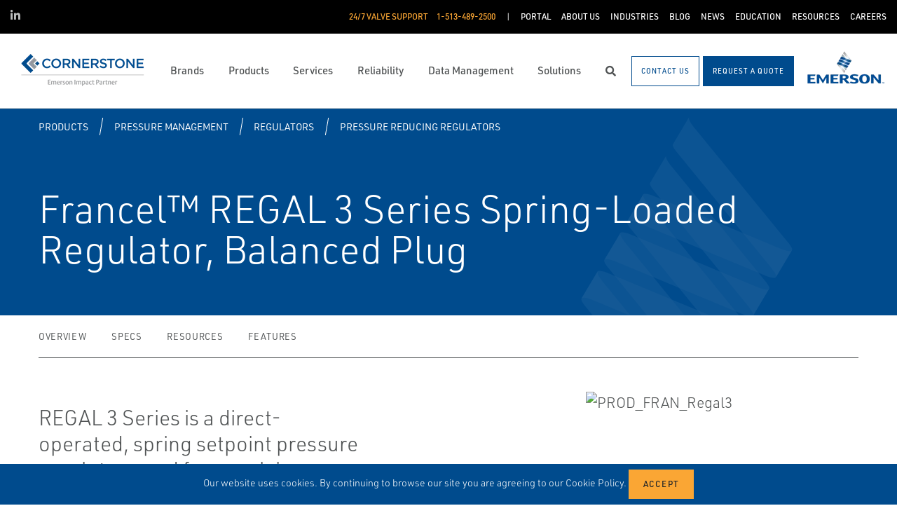

--- FILE ---
content_type: text/html; charset=utf-8
request_url: https://www.cornerstonecontrols.com/products/pressure-management/regulators/pressure-reducing-regulators/francel-regal-3-series-spring-loaded-regulator-balanced-plug/
body_size: 12348
content:




<!DOCTYPE html>

<html lang="en-US">
<head prefix="og: http://ogp.me/ns#">
    <link rel="stylesheet" href="https://use.typekit.net/eug7mju.css">

    <meta charset="utf-8" />
    <meta name="viewport" content="width=device-width, initial-scale=1, shrink-to-fit=no">
    <meta name="apple-mobile-web-app-capable" content="yes">
    <link rel="icon" href="/website/media/impact-partner/favicon.png?ext=.png" /><link rel="shortcut icon" href="/website/media/impact-partner/favicon.png?ext=.png" />

<!-- Google Tag Manager -->
<script type="839e10ac66daf1f08ff48f7f-text/javascript">(function(w,d,s,l,i){w[l]=w[l]||[];w[l].push({'gtm.start':
new Date().getTime(),event:'gtm.js'});var f=d.getElementsByTagName(s)[0],
j=d.createElement(s),dl=l!='dataLayer'?'&l='+l:'';j.async=true;j.src=
'https://www.googletagmanager.com/gtm.js?id='+i+dl;f.parentNode.insertBefore(j,f);
})(window,document,'script','dataLayer','GTM-KHP93KN');</script>
<!-- End Google Tag Manager -->    
    <title>Francel REGAL 3 Series Spring-Loaded Regulator, Balanced Plug</title>
    



    

<meta property="og:title" content="" />
<meta property="og:type" content="website" />
<meta property="og:url" content="https://www.cornerstonecontrols.com/products/pressure-management/regulators/pressure-reducing-regulators/francel-regal-3-series-spring-loaded-regulator-balanced-plug/" />
<meta property="og:image" content="https://www.cornerstonecontrols.com:443/asset/94414?s=220" />
<meta property="og:description" content="" />
<meta property="og:locale" content="en-US" />
<link rel="canonical" href="https://www.cornerstonecontrols.com/products/pressure-management/regulators/pressure-reducing-regulators/francel-regal-3-series-spring-loaded-regulator-balanced-plug/" />


    <script type="application/ld+json">
        {"@context": "https://schema.org","@type": "BreadcrumbList","itemListElement": [{"@type":"ListItem","position":1,"item": {"@id":"https://www.cornerstonecontrols.com:443/products/","name": "Products"}},{"@type":"ListItem","position":2,"item": {"@id":"https://www.cornerstonecontrols.com:443/products/pressure-management/","name": "Pressure Management"}},{"@type":"ListItem","position":3,"item": {"@id":"https://www.cornerstonecontrols.com:443/products/pressure-management/regulators/","name": "Regulators"}},{"@type":"ListItem","position":4,"item": {"@id":"https://www.cornerstonecontrols.com:443/products/pressure-management/regulators/pressure-reducing-regulators/","name": "Pressure Reducing Regulators"}},{"@type":"ListItem","position":5,"item": {"@id":"https://www.cornerstonecontrols.com:443/products/pressure-management/regulators/pressure-reducing-regulators/francel-regal-3-series-spring-loaded-regulator-balanced-plug/","name": "Francel REGAL 3 Series Spring-Loaded Regulator, Balanced Plug"}}]}
    </script>




    <script type="application/ld+json">
        {"@context": "https://schema.org/","@type": "Product","brand": "Francel","name": "Francel&amp;#8482; REGAL 3 Series Spring-Loaded Regulator, Balanced Plug","description": "REGAL 3 Series is a direct-operated, spring setpoint pressure regulator, used for supplying industries and commercial businesses. As an option, it can be equipped with a slam-shut Type VSX2 or OS2 which permits the gas flow to be cut off rapidly and totally in the case of under or over outlet pressure. As a standard feature for outlet pressure settings inferior or equal to 180 mbar, a relief valve is provided. REGAL 3 Series is in conformity with the Pressure Equipment Directive PED 2014/68-UE and is classified in Category I.","itemCondition": "http://schema.org/NewCondition","image": "https://www.cornerstonecontrols.com:443/asset/94414?s=220"}
    </script>



    <link rel="preload" href="/content/fonts/ec-icons.woff2" as="font" type="font/woff2" crossorigin>
    <link rel="preload" href="/content/fonts/fa-brands-400.woff2" as="font" type="font/woff2" crossorigin>
    <link rel="preload" href="/content/fonts/fa-solid-900.woff2" as="font" type="font/woff2" crossorigin>
    <link href="/bundles/css-core/main.core.73c9648962dea6b37bbc.css" rel="stylesheet" type="text/css"/>
    
    
<meta name="google-site-verification" content="Up-ySBAIbcMWssh3PwEiFw31uGsh01tEdrgJM3dCDIs" />
<style type="text/css">


.widget-card-overlay-on-hover .item-card .img-container img {
@media (max-width: 1200px){
    min-height: 478px !important;
}}
</style>

    
        
        
    

    <script type="839e10ac66daf1f08ff48f7f-text/javascript" src="/Kentico.Resource/Activities/KenticoActivityLogger/Logger.js?pageIdentifier=14095" async></script>

</head>
<body class="product-detail-emerson  ">
    

<!-- Google Tag Manager (noscript) -->
<noscript><iframe src="https://www.googletagmanager.com/ns.html?id=GTM-KHP93KN"
height="0" width="0" style="display:none;visibility:hidden"></iframe></noscript>
<!-- End Google Tag Manager (noscript) -->
    <div class="body-overlay"></div>









<header class="fixed-header  ">


  <div class="navbar-wrap navbar-regular">

    <nav class="navbar navbar-blacktop d-none d-lg-flex" aria-label="Topmost Navbar">
        <ul class="nav social-links">
            <li>
              <a href="https://www.linkedin.com/company/cornerstone-controls/" title="Linked in" target="_blank">
                <span class="fab fa-linkedin-in" aria-hidden="true" title="Linked in"></span>
                <span class="sr-only">Linked in</span>
              </a>
            </li>
        </ul>


      <ul class="nav navbar-topright">


              <li class="nav-item">
                <a class="d-flex phone" href="tel:1-513-489-2500">
                  <span class="d-none d-lg-block">24/7 Valve Support</span>
                  <span>1-513-489-2500</span>
                </a>
              </li>
              <li class="nav-item">
                <a href="/customer-portal/" title="Portal" class="d-flex" target="_self">
                  <span>Portal</span>
                </a>
              </li>
              <li class="nav-item">
                <a href="/about-us/" title="About Us" class="d-flex" target="_self">
                  <span>About Us</span>
                </a>
              </li>
              <li class="nav-item">
                <a href="/industries/" title="Industries" class="d-flex" target="_self">
                  <span>Industries</span>
                </a>
              </li>
              <li class="nav-item">
                <a href="/blog/" title="Blog" class="d-flex" target="_self">
                  <span>Blog</span>
                </a>
              </li>
              <li class="nav-item">
                <a href="/news/" title="News" class="d-flex" target="_self">
                  <span>News</span>
                </a>
              </li>
              <li class="nav-item">
                <a href="/education/" title="Education" class="d-flex" target="_self">
                  <span>Education</span>
                </a>
              </li>
              <li class="nav-item">
                <a href="/resources/" title="Resources" class="d-flex" target="_self">
                  <span>Resources</span>
                </a>
              </li>
              <li class="nav-item">
                <a href="/careers/" title="Careers" class="d-flex" target="_self">
                  <span>Careers</span>
                </a>
              </li>


      </ul>

    </nav>

    <nav class="navbar navbar-main d-flex " aria-label="Main Navbar">

      <ul class="navbar-brand-wrapper pr-2 pr-md-auto">
        <li class="pb-0">
            <a href="/" class="navbar-brand">
                    <picture>
                        <source srcset="/getmedia/a1e8ed4c-e128-4af8-9650-cb50d0be2d35/cornerstone-mobile-logo.svg?ext=.svg"
                            media="(max-width: 767.98px)"
                        />
                        <img src="/getmedia/0266c218-5fa1-420b-ae3e-82aa5ccb20f5/EmersonImpactPartner_Lockup_Cornerstone.png?width=204&amp;height=60&amp;ext=.png" 
                             alt="Cornerstone Control" 
                             title="Cornerstone Control" 
                             class="navbar-brand-logo main-partner-logo" />
                    </picture>

            </a>
        </li>
            <li class="pb-0 d-none">
              <a href="https://www.emerson.com/en-us/automation-solutions" class="navbar-brand" target="_blank">
                            <img src="/getmedia/779fa17b-4983-4fa5-a4ad-5fcf6c9a09ab/emerson.png?width=116&amp;height=60&amp;ext=.png" alt="Emerson" title="Emerson" class="navbar-brand-logo" />
              </a>
            </li>
      </ul>

      <!-- # navbar right : begin -->
      <ul class="nav navbar-right main-nav d-flex justify-content-around align-items-center text-center flex-fill">
            <li class="nav-item d-none d-lg-block" data-target="#mega0">
              <a href="/brands/" class="d-flex">
                <span class="d-none d-lg-block">Brands</span>
              </a>
            </li>
            <li class="nav-item d-none d-lg-block" data-target="#mega1">
              <a href="/products/" class="d-flex">
                <span class="d-none d-lg-block">Products</span>
              </a>
            </li>
            <li class="nav-item d-none d-lg-block" data-target="#mega2">
              <a href="/services/" class="d-flex">
                <span class="d-none d-lg-block">Services</span>
              </a>
            </li>
            <li class="nav-item d-none d-lg-block" data-target="#mega3">
              <a href="/reliability/" class="d-flex">
                <span class="d-none d-lg-block">Reliability</span>
              </a>
            </li>
            <li class="nav-item d-none d-lg-block" data-target="#mega4">
              <a href="/data-management/" class="d-flex">
                <span class="d-none d-lg-block">Data Management</span>
              </a>
            </li>
            <li class="nav-item d-none d-lg-block" data-target="#mega5">
              <a href="/solutions/" class="d-flex">
                <span class="d-none d-lg-block">Solutions</span>
              </a>
            </li>

        <li class="nav-item d-none d-lg-flex ">
          <a href="javascript:void(0);" id="header-top-search-toggler" class="search-modal-toggler d-flex">
            <i class="fas fa-search"></i>
            <span class="sr-only">Search</span>
          </a>
        </li>

      </ul>

      <ul class="nav d-flex align-items-center navbar-mobile-menu-toggler ml-auto d-lg-none">
        <li class="nav-item">
          <!--su:use button!!!-->
          <button type="button" class="main-menu-toggler d-flex main-menu-toggle">
            <i class="fas fa-bars"></i>
            <i class="fas fa-times"></i>
            <span class="d-none d-lg-block">Menu</span>
          </button>
        </li>
      </ul>

      <!-- # navbar end buttons : begin -->
      <ul class="nav navbar-end">
          <li class="nav-item d-none d-lg-block">
              <a href="/contact-us/" class="btn btn-outline-primary">
                <span class="d-none d-xl-inline">Contact Us</span>
                <span class="d-xl-none">Contact Us</span>
              </a>
          </li>
          <li class="nav-item d-none d-lg-block">
              <a href="javascript:void(0);" class="btn btn-primary" data-form-name="RequestAQuote">
                <span class="d-none d-xl-inline">Request A Quote</span>
                <span class="d-xl-none">Request A Quote</span>
              </a>

          </li>
      </ul>
      <!-- # navbar right : end -->
        <ul class="navbar-brand-wrapper navbar-brand-right pl-3 text-right d-none d-sm-block">
          <li class="pb-0">
            <a href="https://www.emerson.com/en-us/automation-solutions" class="navbar-brand" target="_blank">
              <img data-src="/getmedia/779fa17b-4983-4fa5-a4ad-5fcf6c9a09ab/emerson.png?width=116&amp;height=60&amp;ext=.png" src="/content/images/placeholders/200_103.png" alt="Emerson" title="Emerson" class="navbar-brand-logo lazy" />
            </a>
          </li>
        </ul>
      <div id="search-bar" class="search-bar d-none d-lg-block">
        <div class="container search-container h-100">
          <div class="relative-wrapper d-flex align-items-center h-100">
            <input class="form-control" data-url="/search" tabindex="-1" id="searchInput" type="text" aria-label="Search" placeholder="Search" autofocus="" autocomplete="off">
            <button type="button" id="header-top-search-close" class="search-close-btn">
              <i class="fas fa-times" aria-hidden="true"></i>
              <span class="sr-only">Close</span>
            </button>
          </div>
        </div>
      </div>
    </nav>
  </div>

</header>

      <div id="mega0" style="" class="main-nav-drilldown">
        <nav class="navigation" aria-label="Meganav 0">
          
<div class="navigation-column  always-active">
    <button type="button" class="btn btn-link d-sm-block d-lg-none navigation-link mobile-back"> <i class="fa fa-angle-left"></i> Back</button>
    <ul class="navigation-list">
        <li class="d-sm-block d-lg-none">
            <a href="/brands/" class="navigation-link -section-title-link">Brands</a>
        </li>


<li>

<div class="navigation-column ">
    <button type="button" class="btn btn-link d-sm-block d-lg-none navigation-link mobile-back"> <i class="fa fa-angle-left"></i> Back</button>
    <ul class="navigation-list">
        <li class="d-sm-block d-lg-none">
            <a href="/" class="navigation-link -section-title-link">Featured Brands</a>
        </li>


<li>
  <a href="/brands/deltav/" class="navigation-link" data-type="link" >
    DeltaV
  </a>
</li>

<li>
  <a href="/brands/fisher-control-valves/" class="navigation-link" data-type="link" >
     Fisher Control Valves
  </a>
</li>

<li>
  <a href="/brands/bettis-actuators/" class="navigation-link" data-type="link" >
    Bettis Actuators
  </a>
</li>

<li>
  <a href="/brands/vanessa-triple-offset-valves/" class="navigation-link" data-type="link" >
    Vanessa Triple Offset Valves
  </a>
</li>

<li>
  <a href="/brands/keystone-butterfly-valves/" class="navigation-link" data-type="link" >
    Keystone Butterfly Valves
  </a>
</li>

<li>
  <a href="/brands/clarkson-knife-gate-valves/" class="navigation-link" data-type="link" >
    Clarkson Knife Gate Valves
  </a>
</li>

<li>
  <a href="/brands/aev-severe-service-isolation-valves/" class="navigation-link" data-type="link" >
    AEV Severe Service Isolation Valves
  </a>
</li>

<li>
  <a href="/brands/crosby-safety-relief-valves/" class="navigation-link" data-type="link" >
    Crosby Safety Relief Valves
  </a>
</li>

<li>
  <a href="/brands/anderson-greenwood-safety-relief-valves/" class="navigation-link" data-type="link" >
    Anderson Greenwood Safety Relief Valves
  </a>
</li>

<li>
  <a href="/brands/iriss/" class="navigation-link" data-type="link" >
    IRISS Engineered Solutions
  </a>
</li>

<li>
  <a href="/brands/hydro-thermal/" class="navigation-link" data-type="link" >
    Hydro-Thermal
  </a>
</li>

<li>
  <a href="/brands/dataparc/" class="navigation-link" data-type="link" >
    dataPARC
  </a>
</li>
    </ul>
</div>
  <a href="/" class="navigation-link" data-type="section" >
    Featured Brands
      <i class="fa fa-angle-right"></i>
  </a>
</li>

<li>
  <a href="/brands/emerson-brands/" class="navigation-link" data-type="link" >
    Emerson Brands
  </a>
</li>

<li>
  <a href="/brands/complementary-brands/" class="navigation-link" data-type="link" >
    Complementary Brands
  </a>
</li>
    </ul>
</div>

        </nav>

        <nav class="navigation features" aria-label="Meganav 0 Featured Column">
          <div class="feature-column">
            <div class="column-heading">Featured Brands</div>
            <ul class="feature-list">
            </ul>
          </div>
        </nav>

      </div>
      <div id="mega1" style="" class="main-nav-drilldown">
        <nav class="navigation" aria-label="Meganav 1">
          
<div class="navigation-column  always-active">
    <button type="button" class="btn btn-link d-sm-block d-lg-none navigation-link mobile-back"> <i class="fa fa-angle-left"></i> Back</button>
    <ul class="navigation-list">
        <li class="d-sm-block d-lg-none">
            <a href="/products/" class="navigation-link -section-title-link">Products</a>
        </li>


<li>

<div class="navigation-column ">
    <button type="button" class="btn btn-link d-sm-block d-lg-none navigation-link mobile-back"> <i class="fa fa-angle-left"></i> Back</button>
    <ul class="navigation-list">
        <li class="d-sm-block d-lg-none">
            <a href="/products/control-valves/" class="navigation-link -section-title-link">Control Valves</a>
        </li>


<li>
  <a href="/products/control-valves/globe-valves/" class="navigation-link" data-type="link" data-feature=%5B%7B%22NodeGuid%22%3A%2200000000-0000-0000-0000-000000000000%22%2C%22Title%22%3A%22Fisher%22%2C%22Url%22%3A%22%2Fbrands%2Ffisher-control-valves%22%2C%22IconClassName%22%3Anull%2C%22Image%22%3A%22https%3A%2F%2Fwww.cornerstonecontrols.com%3A443%2Fwebsite%2Fmedia%2FShared%2FEmerson%2520Brands%2FFisher-Logo.png%3Fext%3D.png%22%2C%22HideFromNavigation%22%3Afalse%2C%22ExcludeFromSearch%22%3Afalse%2C%22DoNotCache%22%3Afalse%2C%22IsPagePersonalized%22%3Afalse%2C%22IsSelected%22%3Afalse%2C%22Parent%22%3Anull%2C%22Children%22%3Anull%2C%22Features%22%3Anull%2C%22FeaturesJSON%22%3Anull%7D%5D>
    Globe Valves
  </a>
</li>

<li>
  <a href="/products/control-valves/three-way-valves/" class="navigation-link" data-type="link" data-feature=%5B%7B%22NodeGuid%22%3A%2200000000-0000-0000-0000-000000000000%22%2C%22Title%22%3A%22Fisher%22%2C%22Url%22%3A%22%2Fbrands%2Ffisher-control-valves%22%2C%22IconClassName%22%3Anull%2C%22Image%22%3A%22https%3A%2F%2Fwww.cornerstonecontrols.com%3A443%2Fwebsite%2Fmedia%2FShared%2FEmerson%2520Brands%2FFisher-Logo.png%3Fext%3D.png%22%2C%22HideFromNavigation%22%3Afalse%2C%22ExcludeFromSearch%22%3Afalse%2C%22DoNotCache%22%3Afalse%2C%22IsPagePersonalized%22%3Afalse%2C%22IsSelected%22%3Afalse%2C%22Parent%22%3Anull%2C%22Children%22%3Anull%2C%22Features%22%3Anull%2C%22FeaturesJSON%22%3Anull%7D%5D>
    Three Way Valves
  </a>
</li>

<li>
  <a href="/products/control-valves/rotary-valves/" class="navigation-link" data-type="link" data-feature=%5B%7B%22NodeGuid%22%3A%2200000000-0000-0000-0000-000000000000%22%2C%22Title%22%3A%22Fisher%22%2C%22Url%22%3A%22%2Fbrands%2Ffisher-control-valves%22%2C%22IconClassName%22%3Anull%2C%22Image%22%3A%22https%3A%2F%2Fwww.cornerstonecontrols.com%3A443%2Fwebsite%2Fmedia%2FShared%2FEmerson%2520Brands%2FFisher-Logo.png%3Fext%3D.png%22%2C%22HideFromNavigation%22%3Afalse%2C%22ExcludeFromSearch%22%3Afalse%2C%22DoNotCache%22%3Afalse%2C%22IsPagePersonalized%22%3Afalse%2C%22IsSelected%22%3Afalse%2C%22Parent%22%3Anull%2C%22Children%22%3Anull%2C%22Features%22%3Anull%2C%22FeaturesJSON%22%3Anull%7D%5D>
    Rotary Valves
  </a>
</li>

<li>
  <a href="/products/control-valves/sanitary-valves/" class="navigation-link" data-type="link" data-feature=%5B%7B%22NodeGuid%22%3A%2200000000-0000-0000-0000-000000000000%22%2C%22Title%22%3A%22Fisher%22%2C%22Url%22%3A%22%2Fbrands%2Ffisher-control-valves%22%2C%22IconClassName%22%3Anull%2C%22Image%22%3A%22https%3A%2F%2Fwww.cornerstonecontrols.com%3A443%2Fwebsite%2Fmedia%2FShared%2FEmerson%2520Brands%2FFisher-Logo.png%3Fext%3D.png%22%2C%22HideFromNavigation%22%3Afalse%2C%22ExcludeFromSearch%22%3Afalse%2C%22DoNotCache%22%3Afalse%2C%22IsPagePersonalized%22%3Afalse%2C%22IsSelected%22%3Afalse%2C%22Parent%22%3Anull%2C%22Children%22%3Anull%2C%22Features%22%3Anull%2C%22FeaturesJSON%22%3Anull%7D%5D>
    Sanitary Valves
  </a>
</li>

<li>
  <a href="/products/control-valves/engineered-products/" class="navigation-link" data-type="link" data-feature=%5B%7B%22NodeGuid%22%3A%2200000000-0000-0000-0000-000000000000%22%2C%22Title%22%3A%22Fisher%22%2C%22Url%22%3A%22%2Fbrands%2Ffisher-control-valves%22%2C%22IconClassName%22%3Anull%2C%22Image%22%3A%22https%3A%2F%2Fwww.cornerstonecontrols.com%3A443%2Fwebsite%2Fmedia%2FShared%2FEmerson%2520Brands%2FFisher-Logo.png%3Fext%3D.png%22%2C%22HideFromNavigation%22%3Afalse%2C%22ExcludeFromSearch%22%3Afalse%2C%22DoNotCache%22%3Afalse%2C%22IsPagePersonalized%22%3Afalse%2C%22IsSelected%22%3Afalse%2C%22Parent%22%3Anull%2C%22Children%22%3Anull%2C%22Features%22%3Anull%2C%22FeaturesJSON%22%3Anull%7D%5D>
    Engineered Products
  </a>
</li>

<li>
  <a href="/products/control-valves/steam-conditioning-desuperheating/" class="navigation-link" data-type="link" data-feature=%5B%7B%22NodeGuid%22%3A%2200000000-0000-0000-0000-000000000000%22%2C%22Title%22%3A%22Fisher%22%2C%22Url%22%3A%22%2Fbrands%2Ffisher-control-valves%22%2C%22IconClassName%22%3Anull%2C%22Image%22%3A%22https%3A%2F%2Fwww.cornerstonecontrols.com%3A443%2Fwebsite%2Fmedia%2FShared%2FEmerson%2520Brands%2FFisher-Logo.png%3Fext%3D.png%22%2C%22HideFromNavigation%22%3Afalse%2C%22ExcludeFromSearch%22%3Afalse%2C%22DoNotCache%22%3Afalse%2C%22IsPagePersonalized%22%3Afalse%2C%22IsSelected%22%3Afalse%2C%22Parent%22%3Anull%2C%22Children%22%3Anull%2C%22Features%22%3Anull%2C%22FeaturesJSON%22%3Anull%7D%5D>
    Steam Conditioning &amp; Desuperheating
  </a>
</li>
    </ul>
</div>
  <a href="/products/control-valves/" class="navigation-link" data-type="section" >
    Control Valves
      <i class="fa fa-angle-right"></i>
  </a>
</li>

<li>

<div class="navigation-column ">
    <button type="button" class="btn btn-link d-sm-block d-lg-none navigation-link mobile-back"> <i class="fa fa-angle-left"></i> Back</button>
    <ul class="navigation-list">
        <li class="d-sm-block d-lg-none">
            <a href="/products/isolation-valves/" class="navigation-link -section-title-link">Isolation Valves</a>
        </li>


<li>
  <a href="/products/isolation-valves/triple-offset-valves/" class="navigation-link" data-type="link" data-feature=%5B%7B%22NodeGuid%22%3A%2200000000-0000-0000-0000-000000000000%22%2C%22Title%22%3A%22Vanessa%22%2C%22Url%22%3A%22%2Fbrands%2Fvanessa-triple-offset-valves%22%2C%22IconClassName%22%3Anull%2C%22Image%22%3A%22https%3A%2F%2Fwww.cornerstonecontrols.com%3A443%2Fwebsite%2Fmedia%2FShared%2FEmerson%2520Brands%2FVanessa-Logo.png%3Fext%3D.png%22%2C%22HideFromNavigation%22%3Afalse%2C%22ExcludeFromSearch%22%3Afalse%2C%22DoNotCache%22%3Afalse%2C%22IsPagePersonalized%22%3Afalse%2C%22IsSelected%22%3Afalse%2C%22Parent%22%3Anull%2C%22Children%22%3Anull%2C%22Features%22%3Anull%2C%22FeaturesJSON%22%3Anull%7D%5D>
    Triple Offset Valves
  </a>
</li>

<li>
  <a href="/products/isolation-valves/butterfly-valves/" class="navigation-link" data-type="link" data-feature=%5B%7B%22NodeGuid%22%3A%2200000000-0000-0000-0000-000000000000%22%2C%22Title%22%3A%22Keystone%22%2C%22Url%22%3A%22%2Fbrands%2Fkeystone-butterfly-valves%2F%22%2C%22IconClassName%22%3Anull%2C%22Image%22%3A%22https%3A%2F%2Fwww.cornerstonecontrols.com%3A443%2Fwebsite%2Fmedia%2FShared%2FEmerson%2520Brands%2FKeystone-Logo.png%3Fext%3D.png%22%2C%22HideFromNavigation%22%3Afalse%2C%22ExcludeFromSearch%22%3Afalse%2C%22DoNotCache%22%3Afalse%2C%22IsPagePersonalized%22%3Afalse%2C%22IsSelected%22%3Afalse%2C%22Parent%22%3Anull%2C%22Children%22%3Anull%2C%22Features%22%3Anull%2C%22FeaturesJSON%22%3Anull%7D%5D>
    Butterfly Valves
  </a>
</li>

<li>
  <a href="/products/isolation-valves/ball-valves/" class="navigation-link" data-type="link" data-feature=%5B%7B%22NodeGuid%22%3A%2200000000-0000-0000-0000-000000000000%22%2C%22Title%22%3A%22AEV%22%2C%22Url%22%3A%22%2Fbrands%2Faev-severe-service-isolation-valves%22%2C%22IconClassName%22%3Anull%2C%22Image%22%3A%22https%3A%2F%2Fwww.cornerstonecontrols.com%3A443%2Fwebsite%2Fmedia%2Fimpact-partner%2FBrand%2520Images%2FAEV-Logo.png%3Fext%3D.png%22%2C%22HideFromNavigation%22%3Afalse%2C%22ExcludeFromSearch%22%3Afalse%2C%22DoNotCache%22%3Afalse%2C%22IsPagePersonalized%22%3Afalse%2C%22IsSelected%22%3Afalse%2C%22Parent%22%3Anull%2C%22Children%22%3Anull%2C%22Features%22%3Anull%2C%22FeaturesJSON%22%3Anull%7D%2C%7B%22NodeGuid%22%3A%2200000000-0000-0000-0000-000000000000%22%2C%22Title%22%3A%22Keystone%22%2C%22Url%22%3A%22%2Fbrands%2Fkeystone-butterfly-valves%2F%22%2C%22IconClassName%22%3Anull%2C%22Image%22%3A%22https%3A%2F%2Fwww.cornerstonecontrols.com%3A443%2Fwebsite%2Fmedia%2FShared%2FEmerson%2520Brands%2FKeystone-Logo.png%3Fext%3D.png%22%2C%22HideFromNavigation%22%3Afalse%2C%22ExcludeFromSearch%22%3Afalse%2C%22DoNotCache%22%3Afalse%2C%22IsPagePersonalized%22%3Afalse%2C%22IsSelected%22%3Afalse%2C%22Parent%22%3Anull%2C%22Children%22%3Anull%2C%22Features%22%3Anull%2C%22FeaturesJSON%22%3Anull%7D%5D>
    Ball Valves
  </a>
</li>

<li>
  <a href="/products/isolation-valves/gate-valves/" class="navigation-link" data-type="link" >
    Gate Valves
  </a>
</li>

<li>
  <a href="/products/isolation-valves/globe-valves/" class="navigation-link" data-type="link" >
    Globe Valves
  </a>
</li>

<li>
  <a href="/products/isolation-valves/check-valves/" class="navigation-link" data-type="link" >
    Check Valves
  </a>
</li>

<li>
  <a href="/products/isolation-valves/angle-valves/" class="navigation-link" data-type="link" data-feature=%5B%7B%22NodeGuid%22%3A%2200000000-0000-0000-0000-000000000000%22%2C%22Title%22%3A%22Fisher%22%2C%22Url%22%3A%22%2Fbrands%2Ffisher-control-valves%22%2C%22IconClassName%22%3Anull%2C%22Image%22%3A%22https%3A%2F%2Fwww.cornerstonecontrols.com%3A443%2Fwebsite%2Fmedia%2FShared%2FEmerson%2520Brands%2FFisher-Logo.png%3Fext%3D.png%22%2C%22HideFromNavigation%22%3Afalse%2C%22ExcludeFromSearch%22%3Afalse%2C%22DoNotCache%22%3Afalse%2C%22IsPagePersonalized%22%3Afalse%2C%22IsSelected%22%3Afalse%2C%22Parent%22%3Anull%2C%22Children%22%3Anull%2C%22Features%22%3Anull%2C%22FeaturesJSON%22%3Anull%7D%5D>
    Angle Valves
  </a>
</li>

<li>
  <a href="/products/isolation-valves/lined-valves/" class="navigation-link" data-type="link" >
    Lined Valves
  </a>
</li>

<li>
  <a href="/products/isolation-valves/knife-gate-valves/" class="navigation-link" data-type="link" data-feature=%5B%7B%22NodeGuid%22%3A%2200000000-0000-0000-0000-000000000000%22%2C%22Title%22%3A%22Clarkson%22%2C%22Url%22%3A%22%2Fbrands%2Fclarkson-knife-gate-valves%22%2C%22IconClassName%22%3Anull%2C%22Image%22%3A%22https%3A%2F%2Fwww.cornerstonecontrols.com%3A443%2Fwebsite%2Fmedia%2FShared%2FEmerson%2520Brands%2FClarkson-Logo.png%3Fext%3D.png%22%2C%22HideFromNavigation%22%3Afalse%2C%22ExcludeFromSearch%22%3Afalse%2C%22DoNotCache%22%3Afalse%2C%22IsPagePersonalized%22%3Afalse%2C%22IsSelected%22%3Afalse%2C%22Parent%22%3Anull%2C%22Children%22%3Anull%2C%22Features%22%3Anull%2C%22FeaturesJSON%22%3Anull%7D%5D>
    Knife Gate Valves
  </a>
</li>
    </ul>
</div>
  <a href="/products/isolation-valves/" class="navigation-link" data-type="section" >
    Isolation Valves
      <i class="fa fa-angle-right"></i>
  </a>
</li>

<li>

<div class="navigation-column ">
    <button type="button" class="btn btn-link d-sm-block d-lg-none navigation-link mobile-back"> <i class="fa fa-angle-left"></i> Back</button>
    <ul class="navigation-list">
        <li class="d-sm-block d-lg-none">
            <a href="/products/pressure-management/" class="navigation-link -section-title-link">Pressure Management</a>
        </li>


<li>
  <a href="/products/pressure-management/regulators/" class="navigation-link" data-type="link" >
    Regulators
  </a>
</li>

<li>
  <a href="/products/pressure-management/pressure-relief-safety-valves/" class="navigation-link" data-type="link" >
    Pressure Relief &amp; Safety Valves
  </a>
</li>

<li>
  <a href="/products/pressure-management/flame-and-detonation-arrestors/" class="navigation-link" data-type="link" >
    Flame and Detonation Arrestors
  </a>
</li>

<li>
  <a href="/products/pressure-management/tank-vents-and-hatches/" class="navigation-link" data-type="link" >
    Tank Vents and Hatches
  </a>
</li>

<li>
  <a href="/products/pressure-management/bulk-storage-and-transport-equipment/" class="navigation-link" data-type="link" >
    Bulk Storage and Transport Equipment
  </a>
</li>

<li>
  <a href="/products/pressure-management/steam-traps/" class="navigation-link" data-type="link" >
    Steam Traps
  </a>
</li>
    </ul>
</div>
  <a href="/products/pressure-management/" class="navigation-link" data-type="section" >
    Pressure Management
      <i class="fa fa-angle-right"></i>
  </a>
</li>

<li>

<div class="navigation-column ">
    <button type="button" class="btn btn-link d-sm-block d-lg-none navigation-link mobile-back"> <i class="fa fa-angle-left"></i> Back</button>
    <ul class="navigation-list">
        <li class="d-sm-block d-lg-none">
            <a href="/products/valve-controllers-instruments/" class="navigation-link -section-title-link">Valve Controllers &amp; Instruments</a>
        </li>


<li>
  <a href="/products/valve-controllers-instruments/digital-valve-controllers/" class="navigation-link" data-type="link" >
    Digital Valve Controllers
  </a>
</li>

<li>
  <a href="/products/valve-controllers-instruments/discrete-valve-controllers/" class="navigation-link" data-type="link" >
    Discrete Valve Controllers
  </a>
</li>

<li>
  <a href="/products/valve-controllers-instruments/level-sensors-and-controllers/" class="navigation-link" data-type="link" >
    Level Sensors and Controllers
  </a>
</li>

<li>
  <a href="/products/valve-controllers-instruments/configuration-diagnostic-software/" class="navigation-link" data-type="link" >
    Configuration &amp; Diagnostic Software
  </a>
</li>

<li>
  <a href="/products/valve-controllers-instruments/positioners/" class="navigation-link" data-type="link" >
    Positioners
  </a>
</li>

<li>
  <a href="/products/valve-controllers-instruments/pneumatic-pressure-controllers/" class="navigation-link" data-type="link" >
    Pneumatic Pressure Controllers
  </a>
</li>

<li>
  <a href="/products/valve-controllers-instruments/transducers/" class="navigation-link" data-type="link" >
    Transducers
  </a>
</li>

<li>
  <a href="/products/valve-controllers-instruments/controllers-instruments-accessories/" class="navigation-link" data-type="link" >
    Controllers Instruments Accessories
  </a>
</li>

<li>
  <a href="/products/valve-controllers-instruments/switches-position-sensors/" class="navigation-link" data-type="link" >
    Switches &amp; Position Sensors
  </a>
</li>

<li>
  <a href="/products/valve-controllers-instruments/accessory-valves/" class="navigation-link" data-type="link" >
    Accessory Valves
  </a>
</li>

<li>
  <a href="/products/valve-controllers-instruments/boiler-level-instrumentation/" class="navigation-link" data-type="link" >
    Boiler Level Instrumentation
  </a>
</li>

<li>
  <a href="/products/valve-controllers-instruments/jet-pumps-eductors/" class="navigation-link" data-type="link" >
    Jet Pumps / Eductors
  </a>
</li>
    </ul>
</div>
  <a href="/products/valve-controllers-instruments/" class="navigation-link" data-type="section" >
    Valve Controllers &amp; Instruments
      <i class="fa fa-angle-right"></i>
  </a>
</li>

<li>

<div class="navigation-column ">
    <button type="button" class="btn btn-link d-sm-block d-lg-none navigation-link mobile-back"> <i class="fa fa-angle-left"></i> Back</button>
    <ul class="navigation-list">
        <li class="d-sm-block d-lg-none">
            <a href="/products/valve-actuation-accessories/" class="navigation-link -section-title-link">Valve Actuation &amp; Accessories</a>
        </li>


<li>
  <a href="/products/valve-actuation-accessories/electric-actuators/" class="navigation-link" data-type="link" data-feature=%5B%7B%22NodeGuid%22%3A%2200000000-0000-0000-0000-000000000000%22%2C%22Title%22%3A%22Bettis%22%2C%22Url%22%3A%22%2Fbrands%2Fbettis-actuators%2F%22%2C%22IconClassName%22%3Anull%2C%22Image%22%3A%22https%3A%2F%2Fwww.cornerstonecontrols.com%3A443%2Fwebsite%2Fmedia%2FShared%2FEmerson%2520Brands%2FBettis-Logo.png%3Fext%3D.png%22%2C%22HideFromNavigation%22%3Afalse%2C%22ExcludeFromSearch%22%3Afalse%2C%22DoNotCache%22%3Afalse%2C%22IsPagePersonalized%22%3Afalse%2C%22IsSelected%22%3Afalse%2C%22Parent%22%3Anull%2C%22Children%22%3Anull%2C%22Features%22%3Anull%2C%22FeaturesJSON%22%3Anull%7D%5D>
    Electric Actuators
  </a>
</li>

<li>
  <a href="/products/valve-actuation-accessories/pneumatic-actuators/" class="navigation-link" data-type="link" data-feature=%5B%7B%22NodeGuid%22%3A%2200000000-0000-0000-0000-000000000000%22%2C%22Title%22%3A%22Bettis%22%2C%22Url%22%3A%22%2Fbrands%2Fbettis-actuators%2F%22%2C%22IconClassName%22%3Anull%2C%22Image%22%3A%22https%3A%2F%2Fwww.cornerstonecontrols.com%3A443%2Fwebsite%2Fmedia%2FShared%2FEmerson%2520Brands%2FBettis-Logo.png%3Fext%3D.png%22%2C%22HideFromNavigation%22%3Afalse%2C%22ExcludeFromSearch%22%3Afalse%2C%22DoNotCache%22%3Afalse%2C%22IsPagePersonalized%22%3Afalse%2C%22IsSelected%22%3Afalse%2C%22Parent%22%3Anull%2C%22Children%22%3Anull%2C%22Features%22%3Anull%2C%22FeaturesJSON%22%3Anull%7D%2C%7B%22NodeGuid%22%3A%2200000000-0000-0000-0000-000000000000%22%2C%22Title%22%3A%22Keystone%22%2C%22Url%22%3A%22%2Fbrands%2Fkeystone-butterfly-valves%2F%22%2C%22IconClassName%22%3Anull%2C%22Image%22%3A%22https%3A%2F%2Fwww.cornerstonecontrols.com%3A443%2Fwebsite%2Fmedia%2FShared%2FEmerson%2520Brands%2FKeystone-Logo.png%3Fext%3D.png%22%2C%22HideFromNavigation%22%3Afalse%2C%22ExcludeFromSearch%22%3Afalse%2C%22DoNotCache%22%3Afalse%2C%22IsPagePersonalized%22%3Afalse%2C%22IsSelected%22%3Afalse%2C%22Parent%22%3Anull%2C%22Children%22%3Anull%2C%22Features%22%3Anull%2C%22FeaturesJSON%22%3Anull%7D%5D>
    Pneumatic Actuators
  </a>
</li>

<li>
  <a href="/products/valve-actuation-accessories/hydraulic-actuators/" class="navigation-link" data-type="link" data-feature=%5B%7B%22NodeGuid%22%3A%2200000000-0000-0000-0000-000000000000%22%2C%22Title%22%3A%22Bettis%22%2C%22Url%22%3A%22%2Fbrands%2Fbettis-actuators%2F%22%2C%22IconClassName%22%3Anull%2C%22Image%22%3A%22https%3A%2F%2Fwww.cornerstonecontrols.com%3A443%2Fwebsite%2Fmedia%2FShared%2FEmerson%2520Brands%2FBettis-Logo.png%3Fext%3D.png%22%2C%22HideFromNavigation%22%3Afalse%2C%22ExcludeFromSearch%22%3Afalse%2C%22DoNotCache%22%3Afalse%2C%22IsPagePersonalized%22%3Afalse%2C%22IsSelected%22%3Afalse%2C%22Parent%22%3Anull%2C%22Children%22%3Anull%2C%22Features%22%3Anull%2C%22FeaturesJSON%22%3Anull%7D%5D>
    Hydraulic Actuators
  </a>
</li>

<li>
  <a href="/products/valve-actuation-accessories/gear-operators/" class="navigation-link" data-type="link" data-feature=%5B%7B%22NodeGuid%22%3A%2200000000-0000-0000-0000-000000000000%22%2C%22Title%22%3A%22Keystone%22%2C%22Url%22%3A%22%2Fbrands%2Fkeystone-butterfly-valves%2F%22%2C%22IconClassName%22%3Anull%2C%22Image%22%3A%22https%3A%2F%2Fwww.cornerstonecontrols.com%3A443%2Fwebsite%2Fmedia%2FShared%2FEmerson%2520Brands%2FKeystone-Logo.png%3Fext%3D.png%22%2C%22HideFromNavigation%22%3Afalse%2C%22ExcludeFromSearch%22%3Afalse%2C%22DoNotCache%22%3Afalse%2C%22IsPagePersonalized%22%3Afalse%2C%22IsSelected%22%3Afalse%2C%22Parent%22%3Anull%2C%22Children%22%3Anull%2C%22Features%22%3Anull%2C%22FeaturesJSON%22%3Anull%7D%2C%7B%22NodeGuid%22%3A%2200000000-0000-0000-0000-000000000000%22%2C%22Title%22%3A%22Bettis%22%2C%22Url%22%3A%22%2Fbrands%2Fbettis-actuators%2F%22%2C%22IconClassName%22%3Anull%2C%22Image%22%3A%22https%3A%2F%2Fwww.cornerstonecontrols.com%3A443%2Fwebsite%2Fmedia%2FShared%2FEmerson%2520Brands%2FBettis-Logo.png%3Fext%3D.png%22%2C%22HideFromNavigation%22%3Afalse%2C%22ExcludeFromSearch%22%3Afalse%2C%22DoNotCache%22%3Afalse%2C%22IsPagePersonalized%22%3Afalse%2C%22IsSelected%22%3Afalse%2C%22Parent%22%3Anull%2C%22Children%22%3Anull%2C%22Features%22%3Anull%2C%22FeaturesJSON%22%3Anull%7D%2C%7B%22NodeGuid%22%3A%2200000000-0000-0000-0000-000000000000%22%2C%22Title%22%3A%22Clarkson%22%2C%22Url%22%3A%22%2Fbrands%2Fclarkson-knife-gate-valves%22%2C%22IconClassName%22%3Anull%2C%22Image%22%3A%22https%3A%2F%2Fwww.cornerstonecontrols.com%3A443%2Fwebsite%2Fmedia%2FShared%2FEmerson%2520Brands%2FClarkson-Logo.png%3Fext%3D.png%22%2C%22HideFromNavigation%22%3Afalse%2C%22ExcludeFromSearch%22%3Afalse%2C%22DoNotCache%22%3Afalse%2C%22IsPagePersonalized%22%3Afalse%2C%22IsSelected%22%3Afalse%2C%22Parent%22%3Anull%2C%22Children%22%3Anull%2C%22Features%22%3Anull%2C%22FeaturesJSON%22%3Anull%7D%2C%7B%22NodeGuid%22%3A%2200000000-0000-0000-0000-000000000000%22%2C%22Title%22%3A%22Fisher%22%2C%22Url%22%3A%22%2Fbrands%2Ffisher-control-valves%22%2C%22IconClassName%22%3Anull%2C%22Image%22%3A%22https%3A%2F%2Fwww.cornerstonecontrols.com%3A443%2Fwebsite%2Fmedia%2FShared%2FEmerson%2520Brands%2FFisher-Logo.png%3Fext%3D.png%22%2C%22HideFromNavigation%22%3Afalse%2C%22ExcludeFromSearch%22%3Afalse%2C%22DoNotCache%22%3Afalse%2C%22IsPagePersonalized%22%3Afalse%2C%22IsSelected%22%3Afalse%2C%22Parent%22%3Anull%2C%22Children%22%3Anull%2C%22Features%22%3Anull%2C%22FeaturesJSON%22%3Anull%7D%5D>
    Gear Operators
  </a>
</li>

<li>
  <a href="/products/valve-actuation-accessories/valve-operating-solution-vos/" class="navigation-link" data-type="link" data-feature=%5B%7B%22NodeGuid%22%3A%2200000000-0000-0000-0000-000000000000%22%2C%22Title%22%3A%22Bettis%22%2C%22Url%22%3A%22%2Fbrands%2Fbettis-actuators%2F%22%2C%22IconClassName%22%3Anull%2C%22Image%22%3A%22https%3A%2F%2Fwww.cornerstonecontrols.com%3A443%2Fwebsite%2Fmedia%2FShared%2FEmerson%2520Brands%2FBettis-Logo.png%3Fext%3D.png%22%2C%22HideFromNavigation%22%3Afalse%2C%22ExcludeFromSearch%22%3Afalse%2C%22DoNotCache%22%3Afalse%2C%22IsPagePersonalized%22%3Afalse%2C%22IsSelected%22%3Afalse%2C%22Parent%22%3Anull%2C%22Children%22%3Anull%2C%22Features%22%3Anull%2C%22FeaturesJSON%22%3Anull%7D%5D>
    Valve Operating Solution VOS
  </a>
</li>

<li>
  <a href="/products/valve-actuation-accessories/actuator-accessories/" class="navigation-link" data-type="link" data-feature=%5B%7B%22NodeGuid%22%3A%2200000000-0000-0000-0000-000000000000%22%2C%22Title%22%3A%22Bettis%22%2C%22Url%22%3A%22%2Fbrands%2Fbettis-actuators%2F%22%2C%22IconClassName%22%3Anull%2C%22Image%22%3A%22https%3A%2F%2Fwww.cornerstonecontrols.com%3A443%2Fwebsite%2Fmedia%2FShared%2FEmerson%2520Brands%2FBettis-Logo.png%3Fext%3D.png%22%2C%22HideFromNavigation%22%3Afalse%2C%22ExcludeFromSearch%22%3Afalse%2C%22DoNotCache%22%3Afalse%2C%22IsPagePersonalized%22%3Afalse%2C%22IsSelected%22%3Afalse%2C%22Parent%22%3Anull%2C%22Children%22%3Anull%2C%22Features%22%3Anull%2C%22FeaturesJSON%22%3Anull%7D%2C%7B%22NodeGuid%22%3A%2200000000-0000-0000-0000-000000000000%22%2C%22Title%22%3A%22Keystone%22%2C%22Url%22%3A%22%2Fbrands%2Fkeystone-butterfly-valves%2F%22%2C%22IconClassName%22%3Anull%2C%22Image%22%3A%22https%3A%2F%2Fwww.cornerstonecontrols.com%3A443%2Fwebsite%2Fmedia%2FShared%2FEmerson%2520Brands%2FKeystone-Logo.png%3Fext%3D.png%22%2C%22HideFromNavigation%22%3Afalse%2C%22ExcludeFromSearch%22%3Afalse%2C%22DoNotCache%22%3Afalse%2C%22IsPagePersonalized%22%3Afalse%2C%22IsSelected%22%3Afalse%2C%22Parent%22%3Anull%2C%22Children%22%3Anull%2C%22Features%22%3Anull%2C%22FeaturesJSON%22%3Anull%7D%2C%7B%22NodeGuid%22%3A%2200000000-0000-0000-0000-000000000000%22%2C%22Title%22%3A%22Fisher%22%2C%22Url%22%3A%22%2Fbrands%2Ffisher-control-valves%22%2C%22IconClassName%22%3Anull%2C%22Image%22%3A%22https%3A%2F%2Fwww.cornerstonecontrols.com%3A443%2Fwebsite%2Fmedia%2FShared%2FEmerson%2520Brands%2FFisher-Logo.png%3Fext%3D.png%22%2C%22HideFromNavigation%22%3Afalse%2C%22ExcludeFromSearch%22%3Afalse%2C%22DoNotCache%22%3Afalse%2C%22IsPagePersonalized%22%3Afalse%2C%22IsSelected%22%3Afalse%2C%22Parent%22%3Anull%2C%22Children%22%3Anull%2C%22Features%22%3Anull%2C%22FeaturesJSON%22%3Anull%7D%5D>
    Actuator Accessories
  </a>
</li>
    </ul>
</div>
  <a href="/products/valve-actuation-accessories/" class="navigation-link" data-type="section" >
    Valve Actuation &amp; Accessories
      <i class="fa fa-angle-right"></i>
  </a>
</li>

<li>

<div class="navigation-column ">
    <button type="button" class="btn btn-link d-sm-block d-lg-none navigation-link mobile-back"> <i class="fa fa-angle-left"></i> Back</button>
    <ul class="navigation-list">
        <li class="d-sm-block d-lg-none">
            <a href="/products/control-and-safety-systems/" class="navigation-link -section-title-link">Control and Safety Systems</a>
        </li>


<li>
  <a href="/products/control-and-safety-systems/distributed-control-systems/" class="navigation-link" data-type="link" >
    Distributed Control Systems
  </a>
</li>

<li>
  <a href="/products/control-and-safety-systems/safety-instrumented-systems/" class="navigation-link" data-type="link" >
    Safety Instrumented Systems
  </a>
</li>

<li>
  <a href="/products/control-and-safety-systems/scada-systems/" class="navigation-link" data-type="link" >
    SCADA Systems
  </a>
</li>

<li>
  <a href="/products/control-and-safety-systems/bioreactor-control-systems/" class="navigation-link" data-type="link" >
    BioReactor Control Systems
  </a>
</li>
    </ul>
</div>
  <a href="/products/control-and-safety-systems/" class="navigation-link" data-type="section" >
    Control and Safety Systems
      <i class="fa fa-angle-right"></i>
  </a>
</li>

<li>

<div class="navigation-column ">
    <button type="button" class="btn btn-link d-sm-block d-lg-none navigation-link mobile-back"> <i class="fa fa-angle-left"></i> Back</button>
    <ul class="navigation-list">
        <li class="d-sm-block d-lg-none">
            <a href="/products/asset-reliability/" class="navigation-link -section-title-link">Asset Reliability</a>
        </li>


<li>
  <a href="/products/asset-reliability/machinery-health-management/" class="navigation-link" data-type="link" >
    Machinery Health Management
  </a>
</li>

<li>
  <a href="/products/asset-reliability/asset-monitoring/" class="navigation-link" data-type="link" >
    Asset Monitoring
  </a>
</li>

<li>
  <a href="/products/asset-reliability/field-device-management/" class="navigation-link" data-type="link" >
    Field Device Management
  </a>
</li>

<li>
  <a href="/products/asset-reliability/operations-analytics/" class="navigation-link" data-type="link" >
    Operations Analytics
  </a>
</li>
    </ul>
</div>
  <a href="/products/asset-reliability/" class="navigation-link" data-type="section" >
    Asset Reliability
      <i class="fa fa-angle-right"></i>
  </a>
</li>

<li>

<div class="navigation-column ">
    <button type="button" class="btn btn-link d-sm-block d-lg-none navigation-link mobile-back"> <i class="fa fa-angle-left"></i> Back</button>
    <ul class="navigation-list">
        <li class="d-sm-block d-lg-none">
            <a href="/products/operations-and-business-management/" class="navigation-link -section-title-link">Operations and Business Management</a>
        </li>


<li>
  <a href="/products/operations-and-business-management/manufacturing-execution-systems/" class="navigation-link" data-type="link" >
    Manufacturing Execution Systems
  </a>
</li>

<li>
  <a href="/products/operations-and-business-management/midstream-oil-and-gas-applications/" class="navigation-link" data-type="link" >
    Midstream Oil and Gas Applications
  </a>
</li>

<li>
  <a href="/products/operations-and-business-management/reservoir-management-software/" class="navigation-link" data-type="link" >
    Reservoir Management Software
  </a>
</li>

<li>
  <a href="/products/operations-and-business-management/upstream-oil-and-gas-applications/" class="navigation-link" data-type="link" >
    Upstream Oil and Gas Applications
  </a>
</li>

<li>
  <a href="/products/operations-and-business-management/digital-twin-software/" class="navigation-link" data-type="link" >
    Digital Twin Software
  </a>
</li>
    </ul>
</div>
  <a href="/products/operations-and-business-management/" class="navigation-link" data-type="section" >
    Operations and Business Management
      <i class="fa fa-angle-right"></i>
  </a>
</li>

<li>

<div class="navigation-column ">
    <button type="button" class="btn btn-link d-sm-block d-lg-none navigation-link mobile-back"> <i class="fa fa-angle-left"></i> Back</button>
    <ul class="navigation-list">
        <li class="d-sm-block d-lg-none">
            <a href="/products/solenoids-and-pneumatics/" class="navigation-link -section-title-link">Solenoids and Pneumatics</a>
        </li>


<li>
  <a href="/products/solenoids-and-pneumatics/air-preparation/" class="navigation-link" data-type="link" >
    Air Preparation
  </a>
</li>

<li>
  <a href="/products/solenoids-and-pneumatics/cylinders-actuators/" class="navigation-link" data-type="link" >
    Cylinders &amp; Actuators
  </a>
</li>

<li>
  <a href="/products/solenoids-and-pneumatics/solenoid-valves/" class="navigation-link" data-type="link" >
    Solenoid Valves
  </a>
</li>

<li>
  <a href="/products/solenoids-and-pneumatics/pneumatic-valves-control/" class="navigation-link" data-type="link" >
    Pneumatic Valves &amp; Control
  </a>
</li>

<li>
  <a href="/products/solenoids-and-pneumatics/globe-angle-seat-valves/" class="navigation-link" data-type="link" >
    Globe &amp; Angle Seat Valves
  </a>
</li>

<li>
  <a href="/products/solenoids-and-pneumatics/accessories/" class="navigation-link" data-type="link" >
    Accessories
  </a>
</li>

<li>
  <a href="/products/solenoids-and-pneumatics/microfluidic-valves/" class="navigation-link" data-type="link" >
    Microfluidic Valves
  </a>
</li>

<li>
  <a href="/products/solenoids-and-pneumatics/laboratory-valves/" class="navigation-link" data-type="link" >
    Laboratory Valves
  </a>
</li>

<li>
  <a href="/products/solenoids-and-pneumatics/instrumentation-valves/" class="navigation-link" data-type="link" >
    Instrumentation Valves
  </a>
</li>
    </ul>
</div>
  <a href="/products/solenoids-and-pneumatics/" class="navigation-link" data-type="section" >
    Solenoids and Pneumatics
      <i class="fa fa-angle-right"></i>
  </a>
</li>

<li>

<div class="navigation-column ">
    <button type="button" class="btn btn-link d-sm-block d-lg-none navigation-link mobile-back"> <i class="fa fa-angle-left"></i> Back</button>
    <ul class="navigation-list">
        <li class="d-sm-block d-lg-none">
            <a href="/products/industrial-wireless/" class="navigation-link -section-title-link">Industrial Wireless</a>
        </li>


<li>
  <a href="/products/industrial-wireless/wireless-infrastructure/" class="navigation-link" data-type="link" >
    Wireless Infrastructure
  </a>
</li>
    </ul>
</div>
  <a href="/products/industrial-wireless/" class="navigation-link" data-type="section" >
    Industrial Wireless
      <i class="fa fa-angle-right"></i>
  </a>
</li>
    </ul>
</div>

        </nav>

        <nav class="navigation features" aria-label="Meganav 1 Featured Column">
          <div class="feature-column">
            <div class="column-heading">Featured Brands</div>
            <ul class="feature-list">
            </ul>
          </div>
        </nav>

      </div>
      <div id="mega2" style="" class="main-nav-drilldown">
        <nav class="navigation" aria-label="Meganav 2">
          
<div class="navigation-column  always-active">
    <button type="button" class="btn btn-link d-sm-block d-lg-none navigation-link mobile-back"> <i class="fa fa-angle-left"></i> Back</button>
    <ul class="navigation-list">
        <li class="d-sm-block d-lg-none">
            <a href="/services/" class="navigation-link -section-title-link">Services</a>
        </li>


<li>

<div class="navigation-column ">
    <button type="button" class="btn btn-link d-sm-block d-lg-none navigation-link mobile-back"> <i class="fa fa-angle-left"></i> Back</button>
    <ul class="navigation-list">
        <li class="d-sm-block d-lg-none">
            <a href="/services/instrument-services/" class="navigation-link -section-title-link">Instrument Services</a>
        </li>


<li>

<div class="navigation-column ">
    <button type="button" class="btn btn-link d-sm-block d-lg-none navigation-link mobile-back"> <i class="fa fa-angle-left"></i> Back</button>
    <ul class="navigation-list">
        <li class="d-sm-block d-lg-none">
            <a href="/services/instrument-services/depot-services/" class="navigation-link -section-title-link">Depot Services</a>
        </li>


<li>
  <a href="/services/instrument-services/depot-services/#depot" class="navigation-link" data-type="link" >
    Borescope
  </a>
</li>

<li>
  <a href="/services/instrument-services/depot-services/#flow" class="navigation-link" data-type="link" >
    Flow Meter Proving
  </a>
</li>

<li>
  <a href="/services/instrument-services/depot-services/#depot" class="navigation-link" data-type="link" >
    Product Repair
  </a>
</li>

<li>
  <a href="/services/instrument-services/depot-services/#depot" class="navigation-link" data-type="link" >
    Transmitter Calibration
  </a>
</li>

<li>
  <a href="/services/instrument-services/depot-services/#depot" class="navigation-link" data-type="link" >
    Hydrostatic Testing
  </a>
</li>

<li>
  <a href="/services/instrument-services/depot-services/#depot" class="navigation-link" data-type="link" >
    PMI Testing
  </a>
</li>
    </ul>
</div>
  <a href="/services/instrument-services/depot-services/" class="navigation-link" data-type="section" >
    Depot Services
      <i class="fa fa-angle-right"></i>
  </a>
</li>

<li>

<div class="navigation-column ">
    <button type="button" class="btn btn-link d-sm-block d-lg-none navigation-link mobile-back"> <i class="fa fa-angle-left"></i> Back</button>
    <ul class="navigation-list">
        <li class="d-sm-block d-lg-none">
            <a href="/services/instrument-services/field-services/" class="navigation-link -section-title-link">Field Services</a>
        </li>


<li>
  <a href="/services/instrument-services/field-services/#field" class="navigation-link" data-type="link" >
    Boroscope Inspection Tool
  </a>
</li>

<li>
  <a href="/services/instrument-services/field-services/" class="navigation-link" data-type="link" >
    Demand / Emergency 7/24
  </a>
</li>

<li>
  <a href="/services/instrument-services/field-services/commissioning-and-startup/" class="navigation-link" data-type="link" >
    Commissioning and Startup
  </a>
</li>

<li>
  <a href="/services/instrument-services/field-services/#Specialized-Services/" class="navigation-link" data-type="link" >
    Liquid Flow Meter Validations
  </a>
</li>

<li>
  <a href="/services/instrument-services/field-services/#field" class="navigation-link" data-type="link" >
    Titrator Water Cut Validation and Calibration
  </a>
</li>

<li>
  <a href="/services/instrument-services/field-services/#field" class="navigation-link" data-type="link" >
    Site Auditing
  </a>
</li>
    </ul>
</div>
  <a href="/services/instrument-services/field-services/" class="navigation-link" data-type="section" >
    Field Services
      <i class="fa fa-angle-right"></i>
  </a>
</li>
    </ul>
</div>
  <a href="/services/instrument-services/" class="navigation-link" data-type="section" >
    Instrument Services
      <i class="fa fa-angle-right"></i>
  </a>
</li>

<li>

<div class="navigation-column ">
    <button type="button" class="btn btn-link d-sm-block d-lg-none navigation-link mobile-back"> <i class="fa fa-angle-left"></i> Back</button>
    <ul class="navigation-list">
        <li class="d-sm-block d-lg-none">
            <a href="/services/project-services/" class="navigation-link -section-title-link">Project Services</a>
        </li>


<li>
  <a href="/services/project-services/software-services/" class="navigation-link" data-type="link" >
    Software Services
  </a>
</li>

<li>
  <a href="/services/project-services/hardware-services/" class="navigation-link" data-type="link" >
    Hardware Services
  </a>
</li>

<li>
  <a href="/services/project-services/consulting/" class="navigation-link" data-type="link" >
    Consulting
  </a>
</li>

<li>
  <a href="/services/project-services/start-up-commissioning/" class="navigation-link" data-type="link" >
    Start-up &amp; Commissioning
  </a>
</li>

<li>
  <a href="/services/project-services/project-management/" class="navigation-link" data-type="link" >
    Project Management
  </a>
</li>
    </ul>
</div>
  <a href="/services/project-services/" class="navigation-link" data-type="section" >
    Project Services
      <i class="fa fa-angle-right"></i>
  </a>
</li>

<li>

<div class="navigation-column ">
    <button type="button" class="btn btn-link d-sm-block d-lg-none navigation-link mobile-back"> <i class="fa fa-angle-left"></i> Back</button>
    <ul class="navigation-list">
        <li class="d-sm-block d-lg-none">
            <a href="/services/actuator-and-valve-services/" class="navigation-link -section-title-link">Actuator and Valve Services</a>
        </li>


<li>
  <a href="/services/actuator-and-valve-services/control-valve-repair/" class="navigation-link" data-type="link" >
    Control Valve Repair
  </a>
</li>

<li>
  <a href="/services/actuator-and-valve-services/diagnostic-services/" class="navigation-link" data-type="link" >
    Diagnostic Services
  </a>
</li>

<li>
  <a href="/services/actuator-and-valve-services/start-up-and-commissioning/" class="navigation-link" data-type="link" >
    Start-Up and Commissioning
  </a>
</li>

<li>
  <a href="/services/actuator-and-valve-services/outage-and-turnaround-management/" class="navigation-link" data-type="link" >
    Outage and Turnaround Management
  </a>
</li>

<li>
  <a href="/services/actuator-and-valve-services/aov-mov-valve-repair/" class="navigation-link" data-type="link" >
    AOV &amp; MOV Valve Repair
  </a>
</li>

<li>
  <a href="/services/actuator-and-valve-services/turnaround-support-isolation-valves/" class="navigation-link" data-type="link" >
    Turnaround Support - Isolation Valves
  </a>
</li>

<li>
  <a href="/services/actuator-and-valve-services/leak-detection/" class="navigation-link" data-type="link" >
    Leak Detection
  </a>
</li>

<li>
  <a href="/services/actuator-and-valve-services/pm-services/" class="navigation-link" data-type="link" >
    PM Services
  </a>
</li>

<li>
  <a href="/services/actuator-and-valve-services/pressure-relief-valve-service-repair/" class="navigation-link" data-type="link" >
    Pressure Relief Valve Service &amp; Repair
  </a>
</li>
    </ul>
</div>
  <a href="/services/actuator-and-valve-services/" class="navigation-link" data-type="section" >
    Actuator and Valve Services
      <i class="fa fa-angle-right"></i>
  </a>
</li>

<li>

<div class="navigation-column ">
    <button type="button" class="btn btn-link d-sm-block d-lg-none navigation-link mobile-back"> <i class="fa fa-angle-left"></i> Back</button>
    <ul class="navigation-list">
        <li class="d-sm-block d-lg-none">
            <a href="/services/control-system-services/" class="navigation-link -section-title-link">Control System Services</a>
        </li>


<li>
  <a href="/services/control-system-services/support-agreement-programs/" class="navigation-link" data-type="link" >
    Support Agreement Programs
  </a>
</li>

<li>
  <a href="/services/control-system-services/on-demand-service-control-systems/" class="navigation-link" data-type="link" >
    On Demand Service - Control Systems
  </a>
</li>

<li>
  <a href="/services/control-system-services/alarm-optimization-management/" class="navigation-link" data-type="link" >
    Alarm Optimization &amp; Management
  </a>
</li>

<li>
  <a href="/services/control-system-services/wireless-plant-network-support/" class="navigation-link" data-type="link" >
    Wireless Plant Network Support
  </a>
</li>
    </ul>
</div>
  <a href="/services/control-system-services/" class="navigation-link" data-type="section" >
    Control System Services
      <i class="fa fa-angle-right"></i>
  </a>
</li>

<li>

<div class="navigation-column ">
    <button type="button" class="btn btn-link d-sm-block d-lg-none navigation-link mobile-back"> <i class="fa fa-angle-left"></i> Back</button>
    <ul class="navigation-list">
        <li class="d-sm-block d-lg-none">
            <a href="/services/mechanical-services/" class="navigation-link -section-title-link">Mechanical Services</a>
        </li>


<li>
  <a href="/services/mechanical-services/field-machining/" class="navigation-link" data-type="link" >
    Field Machining
  </a>
</li>

<li>
  <a href="/services/mechanical-services/heat-treatment/" class="navigation-link" data-type="link" >
    Heat Treatment
  </a>
</li>

<li>
  <a href="/services/mechanical-services/welding/" class="navigation-link" data-type="link" >
    Welding
  </a>
</li>
    </ul>
</div>
  <a href="/services/mechanical-services/" class="navigation-link" data-type="section" >
    Mechanical Services
      <i class="fa fa-angle-right"></i>
  </a>
</li>
    </ul>
</div>

        </nav>

        <nav class="navigation features" aria-label="Meganav 2 Featured Column">
          <div class="feature-column">
            <div class="column-heading">Featured Brands</div>
            <ul class="feature-list">
            </ul>
          </div>
        </nav>

      </div>
      <div id="mega5" style="" class="main-nav-drilldown">
        <nav class="navigation" aria-label="Meganav 5">
          
<div class="navigation-column  always-active">
    <button type="button" class="btn btn-link d-sm-block d-lg-none navigation-link mobile-back"> <i class="fa fa-angle-left"></i> Back</button>
    <ul class="navigation-list">
        <li class="d-sm-block d-lg-none">
            <a href="/solutions/" class="navigation-link -section-title-link">Solutions</a>
        </li>


<li>
  <a href="/reliability/" class="navigation-link" data-type="link" >
    Reliability
  </a>
</li>

<li>

<div class="navigation-column ">
    <button type="button" class="btn btn-link d-sm-block d-lg-none navigation-link mobile-back"> <i class="fa fa-angle-left"></i> Back</button>
    <ul class="navigation-list">
        <li class="d-sm-block d-lg-none">
            <a href="/solutions/life-sciences/" class="navigation-link -section-title-link">Life Sciences</a>
        </li>


<li>
  <a href="/solutions/life-sciences/manufacturing-solutions-for-cgmp-facilities/" class="navigation-link" data-type="link" >
    Manufacturing Solutions For cGMP Facilities
  </a>
</li>

<li>
  <a href="/solutions/life-sciences/pat-&#x2013;-process-analytical-technology/" class="navigation-link" data-type="link" >
    PAT &#x2013; Process Analytical Technology
  </a>
</li>

<li>
  <a href="/solutions/life-sciences/mes-manufacturing-execution-system/" class="navigation-link" data-type="link" >
    MES - Manufacturing Execution System
  </a>
</li>

<li>
  <a href="/solutions/life-sciences/real-time-scheduling/" class="navigation-link" data-type="link" >
    Real Time Scheduling
  </a>
</li>
    </ul>
</div>
  <a href="/solutions/life-sciences/" class="navigation-link" data-type="section" >
    Life Sciences
      <i class="fa fa-angle-right"></i>
  </a>
</li>

<li>

<div class="navigation-column ">
    <button type="button" class="btn btn-link d-sm-block d-lg-none navigation-link mobile-back"> <i class="fa fa-angle-left"></i> Back</button>
    <ul class="navigation-list">
        <li class="d-sm-block d-lg-none">
            <a href="/solutions/life-cycle-services/" class="navigation-link -section-title-link">Life Cycle Services</a>
        </li>


<li>
  <a href="/solutions/life-cycle-services/pressure-relief-valves/" class="navigation-link" data-type="link" >
    Pressure Relief Valves
  </a>
</li>
    </ul>
</div>
  <a href="/solutions/life-cycle-services/" class="navigation-link" data-type="section" >
    Life Cycle Services
      <i class="fa fa-angle-right"></i>
  </a>
</li>

<li>

<div class="navigation-column ">
    <button type="button" class="btn btn-link d-sm-block d-lg-none navigation-link mobile-back"> <i class="fa fa-angle-left"></i> Back</button>
    <ul class="navigation-list">
        <li class="d-sm-block d-lg-none">
            <a href="/solutions/control-systems/" class="navigation-link -section-title-link">Control Systems</a>
        </li>


<li>
  <a href="/solutions/control-systems/cybersecurity/" class="navigation-link" data-type="link" >
    Cybersecurity
  </a>
</li>

<li>
  <a href="/solutions/control-systems/alarm-management/" class="navigation-link" data-type="link" >
    Alarm Management
  </a>
</li>
    </ul>
</div>
  <a href="/solutions/control-systems/" class="navigation-link" data-type="section" >
    Control Systems
      <i class="fa fa-angle-right"></i>
  </a>
</li>
    </ul>
</div>

        </nav>

        <nav class="navigation features" aria-label="Meganav 5 Featured Column">
          <div class="feature-column">
            <div class="column-heading">Featured Brands</div>
            <ul class="feature-list">
            </ul>
          </div>
        </nav>

      </div>

<nav id="main-nav-mobile" class="d-lg-none" aria-label="Mobile Navbar">
    <div class="container">
    <div class="row">
        <div class="col">
        <div class="input-group mt-3 border-bottom border-gray">
            <div class="input-group-prepend" id="mobileSearchBtn">
            <span class="input-group-text border-0 bg-white" id="mobile-search-addon"><i class="fas fa-search"></i></span>
            </div>
            <input type="text" id="mobileSearchInput" data-url="/search"
                    class="form-control border-0" placeholder="Search products, services, etc.." aria-label="Search products, services, etc.." aria-describedby="mobile-search-addon" />
        </div>
        </div>
    </div>
    </div>

    <div class="navigation-column always-active">
        <ul class="navigation-list">

<li>

<div class="navigation-column ">
    <button type="button" class="btn btn-link d-sm-block d-lg-none navigation-link mobile-back"> <i class="fa fa-angle-left"></i> Back</button>
    <ul class="navigation-list">
        <li class="d-sm-block d-lg-none">
            <a href="/brands/" class="navigation-link -section-title-link">Brands</a>
        </li>


<li>

<div class="navigation-column ">
    <button type="button" class="btn btn-link d-sm-block d-lg-none navigation-link mobile-back"> <i class="fa fa-angle-left"></i> Back</button>
    <ul class="navigation-list">
        <li class="d-sm-block d-lg-none">
            <a href="/" class="navigation-link -section-title-link">Featured Brands</a>
        </li>


<li>
  <a href="/brands/deltav/" class="navigation-link" data-type="link" >
    DeltaV
  </a>
</li>

<li>
  <a href="/brands/fisher-control-valves/" class="navigation-link" data-type="link" >
     Fisher Control Valves
  </a>
</li>

<li>
  <a href="/brands/bettis-actuators/" class="navigation-link" data-type="link" >
    Bettis Actuators
  </a>
</li>

<li>
  <a href="/brands/vanessa-triple-offset-valves/" class="navigation-link" data-type="link" >
    Vanessa Triple Offset Valves
  </a>
</li>

<li>
  <a href="/brands/keystone-butterfly-valves/" class="navigation-link" data-type="link" >
    Keystone Butterfly Valves
  </a>
</li>

<li>
  <a href="/brands/clarkson-knife-gate-valves/" class="navigation-link" data-type="link" >
    Clarkson Knife Gate Valves
  </a>
</li>

<li>
  <a href="/brands/aev-severe-service-isolation-valves/" class="navigation-link" data-type="link" >
    AEV Severe Service Isolation Valves
  </a>
</li>

<li>
  <a href="/brands/crosby-safety-relief-valves/" class="navigation-link" data-type="link" >
    Crosby Safety Relief Valves
  </a>
</li>

<li>
  <a href="/brands/anderson-greenwood-safety-relief-valves/" class="navigation-link" data-type="link" >
    Anderson Greenwood Safety Relief Valves
  </a>
</li>

<li>
  <a href="/brands/iriss/" class="navigation-link" data-type="link" >
    IRISS Engineered Solutions
  </a>
</li>

<li>
  <a href="/brands/hydro-thermal/" class="navigation-link" data-type="link" >
    Hydro-Thermal
  </a>
</li>

<li>
  <a href="/brands/dataparc/" class="navigation-link" data-type="link" >
    dataPARC
  </a>
</li>
    </ul>
</div>
  <a href="/" class="navigation-link" data-type="section" >
    Featured Brands
      <i class="fa fa-angle-right"></i>
  </a>
</li>

<li>
  <a href="/brands/emerson-brands/" class="navigation-link" data-type="link" >
    Emerson Brands
  </a>
</li>

<li>
  <a href="/brands/complementary-brands/" class="navigation-link" data-type="link" >
    Complementary Brands
  </a>
</li>
    </ul>
</div>
  <a href="/brands/" class="navigation-link" data-type="section" >
    Brands
      <i class="fa fa-angle-right"></i>
  </a>
</li>

<li>

<div class="navigation-column ">
    <button type="button" class="btn btn-link d-sm-block d-lg-none navigation-link mobile-back"> <i class="fa fa-angle-left"></i> Back</button>
    <ul class="navigation-list">
        <li class="d-sm-block d-lg-none">
            <a href="/products/" class="navigation-link -section-title-link">Products</a>
        </li>


<li>

<div class="navigation-column ">
    <button type="button" class="btn btn-link d-sm-block d-lg-none navigation-link mobile-back"> <i class="fa fa-angle-left"></i> Back</button>
    <ul class="navigation-list">
        <li class="d-sm-block d-lg-none">
            <a href="/products/control-valves/" class="navigation-link -section-title-link">Control Valves</a>
        </li>


<li>
  <a href="/products/control-valves/globe-valves/" class="navigation-link" data-type="link" data-feature=%5B%7B%22NodeGuid%22%3A%2200000000-0000-0000-0000-000000000000%22%2C%22Title%22%3A%22Fisher%22%2C%22Url%22%3A%22%2Fbrands%2Ffisher-control-valves%22%2C%22IconClassName%22%3Anull%2C%22Image%22%3A%22https%3A%2F%2Fwww.cornerstonecontrols.com%3A443%2Fwebsite%2Fmedia%2FShared%2FEmerson%2520Brands%2FFisher-Logo.png%3Fext%3D.png%22%2C%22HideFromNavigation%22%3Afalse%2C%22ExcludeFromSearch%22%3Afalse%2C%22DoNotCache%22%3Afalse%2C%22IsPagePersonalized%22%3Afalse%2C%22IsSelected%22%3Afalse%2C%22Parent%22%3Anull%2C%22Children%22%3Anull%2C%22Features%22%3Anull%2C%22FeaturesJSON%22%3Anull%7D%5D>
    Globe Valves
  </a>
</li>

<li>
  <a href="/products/control-valves/three-way-valves/" class="navigation-link" data-type="link" data-feature=%5B%7B%22NodeGuid%22%3A%2200000000-0000-0000-0000-000000000000%22%2C%22Title%22%3A%22Fisher%22%2C%22Url%22%3A%22%2Fbrands%2Ffisher-control-valves%22%2C%22IconClassName%22%3Anull%2C%22Image%22%3A%22https%3A%2F%2Fwww.cornerstonecontrols.com%3A443%2Fwebsite%2Fmedia%2FShared%2FEmerson%2520Brands%2FFisher-Logo.png%3Fext%3D.png%22%2C%22HideFromNavigation%22%3Afalse%2C%22ExcludeFromSearch%22%3Afalse%2C%22DoNotCache%22%3Afalse%2C%22IsPagePersonalized%22%3Afalse%2C%22IsSelected%22%3Afalse%2C%22Parent%22%3Anull%2C%22Children%22%3Anull%2C%22Features%22%3Anull%2C%22FeaturesJSON%22%3Anull%7D%5D>
    Three Way Valves
  </a>
</li>

<li>
  <a href="/products/control-valves/rotary-valves/" class="navigation-link" data-type="link" data-feature=%5B%7B%22NodeGuid%22%3A%2200000000-0000-0000-0000-000000000000%22%2C%22Title%22%3A%22Fisher%22%2C%22Url%22%3A%22%2Fbrands%2Ffisher-control-valves%22%2C%22IconClassName%22%3Anull%2C%22Image%22%3A%22https%3A%2F%2Fwww.cornerstonecontrols.com%3A443%2Fwebsite%2Fmedia%2FShared%2FEmerson%2520Brands%2FFisher-Logo.png%3Fext%3D.png%22%2C%22HideFromNavigation%22%3Afalse%2C%22ExcludeFromSearch%22%3Afalse%2C%22DoNotCache%22%3Afalse%2C%22IsPagePersonalized%22%3Afalse%2C%22IsSelected%22%3Afalse%2C%22Parent%22%3Anull%2C%22Children%22%3Anull%2C%22Features%22%3Anull%2C%22FeaturesJSON%22%3Anull%7D%5D>
    Rotary Valves
  </a>
</li>

<li>
  <a href="/products/control-valves/sanitary-valves/" class="navigation-link" data-type="link" data-feature=%5B%7B%22NodeGuid%22%3A%2200000000-0000-0000-0000-000000000000%22%2C%22Title%22%3A%22Fisher%22%2C%22Url%22%3A%22%2Fbrands%2Ffisher-control-valves%22%2C%22IconClassName%22%3Anull%2C%22Image%22%3A%22https%3A%2F%2Fwww.cornerstonecontrols.com%3A443%2Fwebsite%2Fmedia%2FShared%2FEmerson%2520Brands%2FFisher-Logo.png%3Fext%3D.png%22%2C%22HideFromNavigation%22%3Afalse%2C%22ExcludeFromSearch%22%3Afalse%2C%22DoNotCache%22%3Afalse%2C%22IsPagePersonalized%22%3Afalse%2C%22IsSelected%22%3Afalse%2C%22Parent%22%3Anull%2C%22Children%22%3Anull%2C%22Features%22%3Anull%2C%22FeaturesJSON%22%3Anull%7D%5D>
    Sanitary Valves
  </a>
</li>

<li>
  <a href="/products/control-valves/engineered-products/" class="navigation-link" data-type="link" data-feature=%5B%7B%22NodeGuid%22%3A%2200000000-0000-0000-0000-000000000000%22%2C%22Title%22%3A%22Fisher%22%2C%22Url%22%3A%22%2Fbrands%2Ffisher-control-valves%22%2C%22IconClassName%22%3Anull%2C%22Image%22%3A%22https%3A%2F%2Fwww.cornerstonecontrols.com%3A443%2Fwebsite%2Fmedia%2FShared%2FEmerson%2520Brands%2FFisher-Logo.png%3Fext%3D.png%22%2C%22HideFromNavigation%22%3Afalse%2C%22ExcludeFromSearch%22%3Afalse%2C%22DoNotCache%22%3Afalse%2C%22IsPagePersonalized%22%3Afalse%2C%22IsSelected%22%3Afalse%2C%22Parent%22%3Anull%2C%22Children%22%3Anull%2C%22Features%22%3Anull%2C%22FeaturesJSON%22%3Anull%7D%5D>
    Engineered Products
  </a>
</li>

<li>
  <a href="/products/control-valves/steam-conditioning-desuperheating/" class="navigation-link" data-type="link" data-feature=%5B%7B%22NodeGuid%22%3A%2200000000-0000-0000-0000-000000000000%22%2C%22Title%22%3A%22Fisher%22%2C%22Url%22%3A%22%2Fbrands%2Ffisher-control-valves%22%2C%22IconClassName%22%3Anull%2C%22Image%22%3A%22https%3A%2F%2Fwww.cornerstonecontrols.com%3A443%2Fwebsite%2Fmedia%2FShared%2FEmerson%2520Brands%2FFisher-Logo.png%3Fext%3D.png%22%2C%22HideFromNavigation%22%3Afalse%2C%22ExcludeFromSearch%22%3Afalse%2C%22DoNotCache%22%3Afalse%2C%22IsPagePersonalized%22%3Afalse%2C%22IsSelected%22%3Afalse%2C%22Parent%22%3Anull%2C%22Children%22%3Anull%2C%22Features%22%3Anull%2C%22FeaturesJSON%22%3Anull%7D%5D>
    Steam Conditioning &amp; Desuperheating
  </a>
</li>
    </ul>
</div>
  <a href="/products/control-valves/" class="navigation-link" data-type="section" >
    Control Valves
      <i class="fa fa-angle-right"></i>
  </a>
</li>

<li>

<div class="navigation-column ">
    <button type="button" class="btn btn-link d-sm-block d-lg-none navigation-link mobile-back"> <i class="fa fa-angle-left"></i> Back</button>
    <ul class="navigation-list">
        <li class="d-sm-block d-lg-none">
            <a href="/products/isolation-valves/" class="navigation-link -section-title-link">Isolation Valves</a>
        </li>


<li>
  <a href="/products/isolation-valves/triple-offset-valves/" class="navigation-link" data-type="link" data-feature=%5B%7B%22NodeGuid%22%3A%2200000000-0000-0000-0000-000000000000%22%2C%22Title%22%3A%22Vanessa%22%2C%22Url%22%3A%22%2Fbrands%2Fvanessa-triple-offset-valves%22%2C%22IconClassName%22%3Anull%2C%22Image%22%3A%22https%3A%2F%2Fwww.cornerstonecontrols.com%3A443%2Fwebsite%2Fmedia%2FShared%2FEmerson%2520Brands%2FVanessa-Logo.png%3Fext%3D.png%22%2C%22HideFromNavigation%22%3Afalse%2C%22ExcludeFromSearch%22%3Afalse%2C%22DoNotCache%22%3Afalse%2C%22IsPagePersonalized%22%3Afalse%2C%22IsSelected%22%3Afalse%2C%22Parent%22%3Anull%2C%22Children%22%3Anull%2C%22Features%22%3Anull%2C%22FeaturesJSON%22%3Anull%7D%5D>
    Triple Offset Valves
  </a>
</li>

<li>
  <a href="/products/isolation-valves/butterfly-valves/" class="navigation-link" data-type="link" data-feature=%5B%7B%22NodeGuid%22%3A%2200000000-0000-0000-0000-000000000000%22%2C%22Title%22%3A%22Keystone%22%2C%22Url%22%3A%22%2Fbrands%2Fkeystone-butterfly-valves%2F%22%2C%22IconClassName%22%3Anull%2C%22Image%22%3A%22https%3A%2F%2Fwww.cornerstonecontrols.com%3A443%2Fwebsite%2Fmedia%2FShared%2FEmerson%2520Brands%2FKeystone-Logo.png%3Fext%3D.png%22%2C%22HideFromNavigation%22%3Afalse%2C%22ExcludeFromSearch%22%3Afalse%2C%22DoNotCache%22%3Afalse%2C%22IsPagePersonalized%22%3Afalse%2C%22IsSelected%22%3Afalse%2C%22Parent%22%3Anull%2C%22Children%22%3Anull%2C%22Features%22%3Anull%2C%22FeaturesJSON%22%3Anull%7D%5D>
    Butterfly Valves
  </a>
</li>

<li>
  <a href="/products/isolation-valves/ball-valves/" class="navigation-link" data-type="link" data-feature=%5B%7B%22NodeGuid%22%3A%2200000000-0000-0000-0000-000000000000%22%2C%22Title%22%3A%22AEV%22%2C%22Url%22%3A%22%2Fbrands%2Faev-severe-service-isolation-valves%22%2C%22IconClassName%22%3Anull%2C%22Image%22%3A%22https%3A%2F%2Fwww.cornerstonecontrols.com%3A443%2Fwebsite%2Fmedia%2Fimpact-partner%2FBrand%2520Images%2FAEV-Logo.png%3Fext%3D.png%22%2C%22HideFromNavigation%22%3Afalse%2C%22ExcludeFromSearch%22%3Afalse%2C%22DoNotCache%22%3Afalse%2C%22IsPagePersonalized%22%3Afalse%2C%22IsSelected%22%3Afalse%2C%22Parent%22%3Anull%2C%22Children%22%3Anull%2C%22Features%22%3Anull%2C%22FeaturesJSON%22%3Anull%7D%2C%7B%22NodeGuid%22%3A%2200000000-0000-0000-0000-000000000000%22%2C%22Title%22%3A%22Keystone%22%2C%22Url%22%3A%22%2Fbrands%2Fkeystone-butterfly-valves%2F%22%2C%22IconClassName%22%3Anull%2C%22Image%22%3A%22https%3A%2F%2Fwww.cornerstonecontrols.com%3A443%2Fwebsite%2Fmedia%2FShared%2FEmerson%2520Brands%2FKeystone-Logo.png%3Fext%3D.png%22%2C%22HideFromNavigation%22%3Afalse%2C%22ExcludeFromSearch%22%3Afalse%2C%22DoNotCache%22%3Afalse%2C%22IsPagePersonalized%22%3Afalse%2C%22IsSelected%22%3Afalse%2C%22Parent%22%3Anull%2C%22Children%22%3Anull%2C%22Features%22%3Anull%2C%22FeaturesJSON%22%3Anull%7D%5D>
    Ball Valves
  </a>
</li>

<li>
  <a href="/products/isolation-valves/gate-valves/" class="navigation-link" data-type="link" >
    Gate Valves
  </a>
</li>

<li>
  <a href="/products/isolation-valves/globe-valves/" class="navigation-link" data-type="link" >
    Globe Valves
  </a>
</li>

<li>
  <a href="/products/isolation-valves/check-valves/" class="navigation-link" data-type="link" >
    Check Valves
  </a>
</li>

<li>
  <a href="/products/isolation-valves/angle-valves/" class="navigation-link" data-type="link" data-feature=%5B%7B%22NodeGuid%22%3A%2200000000-0000-0000-0000-000000000000%22%2C%22Title%22%3A%22Fisher%22%2C%22Url%22%3A%22%2Fbrands%2Ffisher-control-valves%22%2C%22IconClassName%22%3Anull%2C%22Image%22%3A%22https%3A%2F%2Fwww.cornerstonecontrols.com%3A443%2Fwebsite%2Fmedia%2FShared%2FEmerson%2520Brands%2FFisher-Logo.png%3Fext%3D.png%22%2C%22HideFromNavigation%22%3Afalse%2C%22ExcludeFromSearch%22%3Afalse%2C%22DoNotCache%22%3Afalse%2C%22IsPagePersonalized%22%3Afalse%2C%22IsSelected%22%3Afalse%2C%22Parent%22%3Anull%2C%22Children%22%3Anull%2C%22Features%22%3Anull%2C%22FeaturesJSON%22%3Anull%7D%5D>
    Angle Valves
  </a>
</li>

<li>
  <a href="/products/isolation-valves/lined-valves/" class="navigation-link" data-type="link" >
    Lined Valves
  </a>
</li>

<li>
  <a href="/products/isolation-valves/knife-gate-valves/" class="navigation-link" data-type="link" data-feature=%5B%7B%22NodeGuid%22%3A%2200000000-0000-0000-0000-000000000000%22%2C%22Title%22%3A%22Clarkson%22%2C%22Url%22%3A%22%2Fbrands%2Fclarkson-knife-gate-valves%22%2C%22IconClassName%22%3Anull%2C%22Image%22%3A%22https%3A%2F%2Fwww.cornerstonecontrols.com%3A443%2Fwebsite%2Fmedia%2FShared%2FEmerson%2520Brands%2FClarkson-Logo.png%3Fext%3D.png%22%2C%22HideFromNavigation%22%3Afalse%2C%22ExcludeFromSearch%22%3Afalse%2C%22DoNotCache%22%3Afalse%2C%22IsPagePersonalized%22%3Afalse%2C%22IsSelected%22%3Afalse%2C%22Parent%22%3Anull%2C%22Children%22%3Anull%2C%22Features%22%3Anull%2C%22FeaturesJSON%22%3Anull%7D%5D>
    Knife Gate Valves
  </a>
</li>
    </ul>
</div>
  <a href="/products/isolation-valves/" class="navigation-link" data-type="section" >
    Isolation Valves
      <i class="fa fa-angle-right"></i>
  </a>
</li>

<li>

<div class="navigation-column ">
    <button type="button" class="btn btn-link d-sm-block d-lg-none navigation-link mobile-back"> <i class="fa fa-angle-left"></i> Back</button>
    <ul class="navigation-list">
        <li class="d-sm-block d-lg-none">
            <a href="/products/pressure-management/" class="navigation-link -section-title-link">Pressure Management</a>
        </li>


<li>
  <a href="/products/pressure-management/regulators/" class="navigation-link" data-type="link" >
    Regulators
  </a>
</li>

<li>
  <a href="/products/pressure-management/pressure-relief-safety-valves/" class="navigation-link" data-type="link" >
    Pressure Relief &amp; Safety Valves
  </a>
</li>

<li>
  <a href="/products/pressure-management/flame-and-detonation-arrestors/" class="navigation-link" data-type="link" >
    Flame and Detonation Arrestors
  </a>
</li>

<li>
  <a href="/products/pressure-management/tank-vents-and-hatches/" class="navigation-link" data-type="link" >
    Tank Vents and Hatches
  </a>
</li>

<li>
  <a href="/products/pressure-management/bulk-storage-and-transport-equipment/" class="navigation-link" data-type="link" >
    Bulk Storage and Transport Equipment
  </a>
</li>

<li>
  <a href="/products/pressure-management/steam-traps/" class="navigation-link" data-type="link" >
    Steam Traps
  </a>
</li>
    </ul>
</div>
  <a href="/products/pressure-management/" class="navigation-link" data-type="section" >
    Pressure Management
      <i class="fa fa-angle-right"></i>
  </a>
</li>

<li>

<div class="navigation-column ">
    <button type="button" class="btn btn-link d-sm-block d-lg-none navigation-link mobile-back"> <i class="fa fa-angle-left"></i> Back</button>
    <ul class="navigation-list">
        <li class="d-sm-block d-lg-none">
            <a href="/products/valve-controllers-instruments/" class="navigation-link -section-title-link">Valve Controllers &amp; Instruments</a>
        </li>


<li>
  <a href="/products/valve-controllers-instruments/digital-valve-controllers/" class="navigation-link" data-type="link" >
    Digital Valve Controllers
  </a>
</li>

<li>
  <a href="/products/valve-controllers-instruments/discrete-valve-controllers/" class="navigation-link" data-type="link" >
    Discrete Valve Controllers
  </a>
</li>

<li>
  <a href="/products/valve-controllers-instruments/level-sensors-and-controllers/" class="navigation-link" data-type="link" >
    Level Sensors and Controllers
  </a>
</li>

<li>
  <a href="/products/valve-controllers-instruments/configuration-diagnostic-software/" class="navigation-link" data-type="link" >
    Configuration &amp; Diagnostic Software
  </a>
</li>

<li>
  <a href="/products/valve-controllers-instruments/positioners/" class="navigation-link" data-type="link" >
    Positioners
  </a>
</li>

<li>
  <a href="/products/valve-controllers-instruments/pneumatic-pressure-controllers/" class="navigation-link" data-type="link" >
    Pneumatic Pressure Controllers
  </a>
</li>

<li>
  <a href="/products/valve-controllers-instruments/transducers/" class="navigation-link" data-type="link" >
    Transducers
  </a>
</li>

<li>
  <a href="/products/valve-controllers-instruments/controllers-instruments-accessories/" class="navigation-link" data-type="link" >
    Controllers Instruments Accessories
  </a>
</li>

<li>
  <a href="/products/valve-controllers-instruments/switches-position-sensors/" class="navigation-link" data-type="link" >
    Switches &amp; Position Sensors
  </a>
</li>

<li>
  <a href="/products/valve-controllers-instruments/accessory-valves/" class="navigation-link" data-type="link" >
    Accessory Valves
  </a>
</li>

<li>
  <a href="/products/valve-controllers-instruments/boiler-level-instrumentation/" class="navigation-link" data-type="link" >
    Boiler Level Instrumentation
  </a>
</li>

<li>
  <a href="/products/valve-controllers-instruments/jet-pumps-eductors/" class="navigation-link" data-type="link" >
    Jet Pumps / Eductors
  </a>
</li>
    </ul>
</div>
  <a href="/products/valve-controllers-instruments/" class="navigation-link" data-type="section" >
    Valve Controllers &amp; Instruments
      <i class="fa fa-angle-right"></i>
  </a>
</li>

<li>

<div class="navigation-column ">
    <button type="button" class="btn btn-link d-sm-block d-lg-none navigation-link mobile-back"> <i class="fa fa-angle-left"></i> Back</button>
    <ul class="navigation-list">
        <li class="d-sm-block d-lg-none">
            <a href="/products/valve-actuation-accessories/" class="navigation-link -section-title-link">Valve Actuation &amp; Accessories</a>
        </li>


<li>
  <a href="/products/valve-actuation-accessories/electric-actuators/" class="navigation-link" data-type="link" data-feature=%5B%7B%22NodeGuid%22%3A%2200000000-0000-0000-0000-000000000000%22%2C%22Title%22%3A%22Bettis%22%2C%22Url%22%3A%22%2Fbrands%2Fbettis-actuators%2F%22%2C%22IconClassName%22%3Anull%2C%22Image%22%3A%22https%3A%2F%2Fwww.cornerstonecontrols.com%3A443%2Fwebsite%2Fmedia%2FShared%2FEmerson%2520Brands%2FBettis-Logo.png%3Fext%3D.png%22%2C%22HideFromNavigation%22%3Afalse%2C%22ExcludeFromSearch%22%3Afalse%2C%22DoNotCache%22%3Afalse%2C%22IsPagePersonalized%22%3Afalse%2C%22IsSelected%22%3Afalse%2C%22Parent%22%3Anull%2C%22Children%22%3Anull%2C%22Features%22%3Anull%2C%22FeaturesJSON%22%3Anull%7D%5D>
    Electric Actuators
  </a>
</li>

<li>
  <a href="/products/valve-actuation-accessories/pneumatic-actuators/" class="navigation-link" data-type="link" data-feature=%5B%7B%22NodeGuid%22%3A%2200000000-0000-0000-0000-000000000000%22%2C%22Title%22%3A%22Bettis%22%2C%22Url%22%3A%22%2Fbrands%2Fbettis-actuators%2F%22%2C%22IconClassName%22%3Anull%2C%22Image%22%3A%22https%3A%2F%2Fwww.cornerstonecontrols.com%3A443%2Fwebsite%2Fmedia%2FShared%2FEmerson%2520Brands%2FBettis-Logo.png%3Fext%3D.png%22%2C%22HideFromNavigation%22%3Afalse%2C%22ExcludeFromSearch%22%3Afalse%2C%22DoNotCache%22%3Afalse%2C%22IsPagePersonalized%22%3Afalse%2C%22IsSelected%22%3Afalse%2C%22Parent%22%3Anull%2C%22Children%22%3Anull%2C%22Features%22%3Anull%2C%22FeaturesJSON%22%3Anull%7D%2C%7B%22NodeGuid%22%3A%2200000000-0000-0000-0000-000000000000%22%2C%22Title%22%3A%22Keystone%22%2C%22Url%22%3A%22%2Fbrands%2Fkeystone-butterfly-valves%2F%22%2C%22IconClassName%22%3Anull%2C%22Image%22%3A%22https%3A%2F%2Fwww.cornerstonecontrols.com%3A443%2Fwebsite%2Fmedia%2FShared%2FEmerson%2520Brands%2FKeystone-Logo.png%3Fext%3D.png%22%2C%22HideFromNavigation%22%3Afalse%2C%22ExcludeFromSearch%22%3Afalse%2C%22DoNotCache%22%3Afalse%2C%22IsPagePersonalized%22%3Afalse%2C%22IsSelected%22%3Afalse%2C%22Parent%22%3Anull%2C%22Children%22%3Anull%2C%22Features%22%3Anull%2C%22FeaturesJSON%22%3Anull%7D%5D>
    Pneumatic Actuators
  </a>
</li>

<li>
  <a href="/products/valve-actuation-accessories/hydraulic-actuators/" class="navigation-link" data-type="link" data-feature=%5B%7B%22NodeGuid%22%3A%2200000000-0000-0000-0000-000000000000%22%2C%22Title%22%3A%22Bettis%22%2C%22Url%22%3A%22%2Fbrands%2Fbettis-actuators%2F%22%2C%22IconClassName%22%3Anull%2C%22Image%22%3A%22https%3A%2F%2Fwww.cornerstonecontrols.com%3A443%2Fwebsite%2Fmedia%2FShared%2FEmerson%2520Brands%2FBettis-Logo.png%3Fext%3D.png%22%2C%22HideFromNavigation%22%3Afalse%2C%22ExcludeFromSearch%22%3Afalse%2C%22DoNotCache%22%3Afalse%2C%22IsPagePersonalized%22%3Afalse%2C%22IsSelected%22%3Afalse%2C%22Parent%22%3Anull%2C%22Children%22%3Anull%2C%22Features%22%3Anull%2C%22FeaturesJSON%22%3Anull%7D%5D>
    Hydraulic Actuators
  </a>
</li>

<li>
  <a href="/products/valve-actuation-accessories/gear-operators/" class="navigation-link" data-type="link" data-feature=%5B%7B%22NodeGuid%22%3A%2200000000-0000-0000-0000-000000000000%22%2C%22Title%22%3A%22Keystone%22%2C%22Url%22%3A%22%2Fbrands%2Fkeystone-butterfly-valves%2F%22%2C%22IconClassName%22%3Anull%2C%22Image%22%3A%22https%3A%2F%2Fwww.cornerstonecontrols.com%3A443%2Fwebsite%2Fmedia%2FShared%2FEmerson%2520Brands%2FKeystone-Logo.png%3Fext%3D.png%22%2C%22HideFromNavigation%22%3Afalse%2C%22ExcludeFromSearch%22%3Afalse%2C%22DoNotCache%22%3Afalse%2C%22IsPagePersonalized%22%3Afalse%2C%22IsSelected%22%3Afalse%2C%22Parent%22%3Anull%2C%22Children%22%3Anull%2C%22Features%22%3Anull%2C%22FeaturesJSON%22%3Anull%7D%2C%7B%22NodeGuid%22%3A%2200000000-0000-0000-0000-000000000000%22%2C%22Title%22%3A%22Bettis%22%2C%22Url%22%3A%22%2Fbrands%2Fbettis-actuators%2F%22%2C%22IconClassName%22%3Anull%2C%22Image%22%3A%22https%3A%2F%2Fwww.cornerstonecontrols.com%3A443%2Fwebsite%2Fmedia%2FShared%2FEmerson%2520Brands%2FBettis-Logo.png%3Fext%3D.png%22%2C%22HideFromNavigation%22%3Afalse%2C%22ExcludeFromSearch%22%3Afalse%2C%22DoNotCache%22%3Afalse%2C%22IsPagePersonalized%22%3Afalse%2C%22IsSelected%22%3Afalse%2C%22Parent%22%3Anull%2C%22Children%22%3Anull%2C%22Features%22%3Anull%2C%22FeaturesJSON%22%3Anull%7D%2C%7B%22NodeGuid%22%3A%2200000000-0000-0000-0000-000000000000%22%2C%22Title%22%3A%22Clarkson%22%2C%22Url%22%3A%22%2Fbrands%2Fclarkson-knife-gate-valves%22%2C%22IconClassName%22%3Anull%2C%22Image%22%3A%22https%3A%2F%2Fwww.cornerstonecontrols.com%3A443%2Fwebsite%2Fmedia%2FShared%2FEmerson%2520Brands%2FClarkson-Logo.png%3Fext%3D.png%22%2C%22HideFromNavigation%22%3Afalse%2C%22ExcludeFromSearch%22%3Afalse%2C%22DoNotCache%22%3Afalse%2C%22IsPagePersonalized%22%3Afalse%2C%22IsSelected%22%3Afalse%2C%22Parent%22%3Anull%2C%22Children%22%3Anull%2C%22Features%22%3Anull%2C%22FeaturesJSON%22%3Anull%7D%2C%7B%22NodeGuid%22%3A%2200000000-0000-0000-0000-000000000000%22%2C%22Title%22%3A%22Fisher%22%2C%22Url%22%3A%22%2Fbrands%2Ffisher-control-valves%22%2C%22IconClassName%22%3Anull%2C%22Image%22%3A%22https%3A%2F%2Fwww.cornerstonecontrols.com%3A443%2Fwebsite%2Fmedia%2FShared%2FEmerson%2520Brands%2FFisher-Logo.png%3Fext%3D.png%22%2C%22HideFromNavigation%22%3Afalse%2C%22ExcludeFromSearch%22%3Afalse%2C%22DoNotCache%22%3Afalse%2C%22IsPagePersonalized%22%3Afalse%2C%22IsSelected%22%3Afalse%2C%22Parent%22%3Anull%2C%22Children%22%3Anull%2C%22Features%22%3Anull%2C%22FeaturesJSON%22%3Anull%7D%5D>
    Gear Operators
  </a>
</li>

<li>
  <a href="/products/valve-actuation-accessories/valve-operating-solution-vos/" class="navigation-link" data-type="link" data-feature=%5B%7B%22NodeGuid%22%3A%2200000000-0000-0000-0000-000000000000%22%2C%22Title%22%3A%22Bettis%22%2C%22Url%22%3A%22%2Fbrands%2Fbettis-actuators%2F%22%2C%22IconClassName%22%3Anull%2C%22Image%22%3A%22https%3A%2F%2Fwww.cornerstonecontrols.com%3A443%2Fwebsite%2Fmedia%2FShared%2FEmerson%2520Brands%2FBettis-Logo.png%3Fext%3D.png%22%2C%22HideFromNavigation%22%3Afalse%2C%22ExcludeFromSearch%22%3Afalse%2C%22DoNotCache%22%3Afalse%2C%22IsPagePersonalized%22%3Afalse%2C%22IsSelected%22%3Afalse%2C%22Parent%22%3Anull%2C%22Children%22%3Anull%2C%22Features%22%3Anull%2C%22FeaturesJSON%22%3Anull%7D%5D>
    Valve Operating Solution VOS
  </a>
</li>

<li>
  <a href="/products/valve-actuation-accessories/actuator-accessories/" class="navigation-link" data-type="link" data-feature=%5B%7B%22NodeGuid%22%3A%2200000000-0000-0000-0000-000000000000%22%2C%22Title%22%3A%22Bettis%22%2C%22Url%22%3A%22%2Fbrands%2Fbettis-actuators%2F%22%2C%22IconClassName%22%3Anull%2C%22Image%22%3A%22https%3A%2F%2Fwww.cornerstonecontrols.com%3A443%2Fwebsite%2Fmedia%2FShared%2FEmerson%2520Brands%2FBettis-Logo.png%3Fext%3D.png%22%2C%22HideFromNavigation%22%3Afalse%2C%22ExcludeFromSearch%22%3Afalse%2C%22DoNotCache%22%3Afalse%2C%22IsPagePersonalized%22%3Afalse%2C%22IsSelected%22%3Afalse%2C%22Parent%22%3Anull%2C%22Children%22%3Anull%2C%22Features%22%3Anull%2C%22FeaturesJSON%22%3Anull%7D%2C%7B%22NodeGuid%22%3A%2200000000-0000-0000-0000-000000000000%22%2C%22Title%22%3A%22Keystone%22%2C%22Url%22%3A%22%2Fbrands%2Fkeystone-butterfly-valves%2F%22%2C%22IconClassName%22%3Anull%2C%22Image%22%3A%22https%3A%2F%2Fwww.cornerstonecontrols.com%3A443%2Fwebsite%2Fmedia%2FShared%2FEmerson%2520Brands%2FKeystone-Logo.png%3Fext%3D.png%22%2C%22HideFromNavigation%22%3Afalse%2C%22ExcludeFromSearch%22%3Afalse%2C%22DoNotCache%22%3Afalse%2C%22IsPagePersonalized%22%3Afalse%2C%22IsSelected%22%3Afalse%2C%22Parent%22%3Anull%2C%22Children%22%3Anull%2C%22Features%22%3Anull%2C%22FeaturesJSON%22%3Anull%7D%2C%7B%22NodeGuid%22%3A%2200000000-0000-0000-0000-000000000000%22%2C%22Title%22%3A%22Fisher%22%2C%22Url%22%3A%22%2Fbrands%2Ffisher-control-valves%22%2C%22IconClassName%22%3Anull%2C%22Image%22%3A%22https%3A%2F%2Fwww.cornerstonecontrols.com%3A443%2Fwebsite%2Fmedia%2FShared%2FEmerson%2520Brands%2FFisher-Logo.png%3Fext%3D.png%22%2C%22HideFromNavigation%22%3Afalse%2C%22ExcludeFromSearch%22%3Afalse%2C%22DoNotCache%22%3Afalse%2C%22IsPagePersonalized%22%3Afalse%2C%22IsSelected%22%3Afalse%2C%22Parent%22%3Anull%2C%22Children%22%3Anull%2C%22Features%22%3Anull%2C%22FeaturesJSON%22%3Anull%7D%5D>
    Actuator Accessories
  </a>
</li>
    </ul>
</div>
  <a href="/products/valve-actuation-accessories/" class="navigation-link" data-type="section" >
    Valve Actuation &amp; Accessories
      <i class="fa fa-angle-right"></i>
  </a>
</li>

<li>

<div class="navigation-column ">
    <button type="button" class="btn btn-link d-sm-block d-lg-none navigation-link mobile-back"> <i class="fa fa-angle-left"></i> Back</button>
    <ul class="navigation-list">
        <li class="d-sm-block d-lg-none">
            <a href="/products/control-and-safety-systems/" class="navigation-link -section-title-link">Control and Safety Systems</a>
        </li>


<li>
  <a href="/products/control-and-safety-systems/distributed-control-systems/" class="navigation-link" data-type="link" >
    Distributed Control Systems
  </a>
</li>

<li>
  <a href="/products/control-and-safety-systems/safety-instrumented-systems/" class="navigation-link" data-type="link" >
    Safety Instrumented Systems
  </a>
</li>

<li>
  <a href="/products/control-and-safety-systems/scada-systems/" class="navigation-link" data-type="link" >
    SCADA Systems
  </a>
</li>

<li>
  <a href="/products/control-and-safety-systems/bioreactor-control-systems/" class="navigation-link" data-type="link" >
    BioReactor Control Systems
  </a>
</li>
    </ul>
</div>
  <a href="/products/control-and-safety-systems/" class="navigation-link" data-type="section" >
    Control and Safety Systems
      <i class="fa fa-angle-right"></i>
  </a>
</li>

<li>

<div class="navigation-column ">
    <button type="button" class="btn btn-link d-sm-block d-lg-none navigation-link mobile-back"> <i class="fa fa-angle-left"></i> Back</button>
    <ul class="navigation-list">
        <li class="d-sm-block d-lg-none">
            <a href="/products/asset-reliability/" class="navigation-link -section-title-link">Asset Reliability</a>
        </li>


<li>
  <a href="/products/asset-reliability/machinery-health-management/" class="navigation-link" data-type="link" >
    Machinery Health Management
  </a>
</li>

<li>
  <a href="/products/asset-reliability/asset-monitoring/" class="navigation-link" data-type="link" >
    Asset Monitoring
  </a>
</li>

<li>
  <a href="/products/asset-reliability/field-device-management/" class="navigation-link" data-type="link" >
    Field Device Management
  </a>
</li>

<li>
  <a href="/products/asset-reliability/operations-analytics/" class="navigation-link" data-type="link" >
    Operations Analytics
  </a>
</li>
    </ul>
</div>
  <a href="/products/asset-reliability/" class="navigation-link" data-type="section" >
    Asset Reliability
      <i class="fa fa-angle-right"></i>
  </a>
</li>

<li>

<div class="navigation-column ">
    <button type="button" class="btn btn-link d-sm-block d-lg-none navigation-link mobile-back"> <i class="fa fa-angle-left"></i> Back</button>
    <ul class="navigation-list">
        <li class="d-sm-block d-lg-none">
            <a href="/products/operations-and-business-management/" class="navigation-link -section-title-link">Operations and Business Management</a>
        </li>


<li>
  <a href="/products/operations-and-business-management/manufacturing-execution-systems/" class="navigation-link" data-type="link" >
    Manufacturing Execution Systems
  </a>
</li>

<li>
  <a href="/products/operations-and-business-management/midstream-oil-and-gas-applications/" class="navigation-link" data-type="link" >
    Midstream Oil and Gas Applications
  </a>
</li>

<li>
  <a href="/products/operations-and-business-management/reservoir-management-software/" class="navigation-link" data-type="link" >
    Reservoir Management Software
  </a>
</li>

<li>
  <a href="/products/operations-and-business-management/upstream-oil-and-gas-applications/" class="navigation-link" data-type="link" >
    Upstream Oil and Gas Applications
  </a>
</li>

<li>
  <a href="/products/operations-and-business-management/digital-twin-software/" class="navigation-link" data-type="link" >
    Digital Twin Software
  </a>
</li>
    </ul>
</div>
  <a href="/products/operations-and-business-management/" class="navigation-link" data-type="section" >
    Operations and Business Management
      <i class="fa fa-angle-right"></i>
  </a>
</li>

<li>

<div class="navigation-column ">
    <button type="button" class="btn btn-link d-sm-block d-lg-none navigation-link mobile-back"> <i class="fa fa-angle-left"></i> Back</button>
    <ul class="navigation-list">
        <li class="d-sm-block d-lg-none">
            <a href="/products/solenoids-and-pneumatics/" class="navigation-link -section-title-link">Solenoids and Pneumatics</a>
        </li>


<li>
  <a href="/products/solenoids-and-pneumatics/air-preparation/" class="navigation-link" data-type="link" >
    Air Preparation
  </a>
</li>

<li>
  <a href="/products/solenoids-and-pneumatics/cylinders-actuators/" class="navigation-link" data-type="link" >
    Cylinders &amp; Actuators
  </a>
</li>

<li>
  <a href="/products/solenoids-and-pneumatics/solenoid-valves/" class="navigation-link" data-type="link" >
    Solenoid Valves
  </a>
</li>

<li>
  <a href="/products/solenoids-and-pneumatics/pneumatic-valves-control/" class="navigation-link" data-type="link" >
    Pneumatic Valves &amp; Control
  </a>
</li>

<li>
  <a href="/products/solenoids-and-pneumatics/globe-angle-seat-valves/" class="navigation-link" data-type="link" >
    Globe &amp; Angle Seat Valves
  </a>
</li>

<li>
  <a href="/products/solenoids-and-pneumatics/accessories/" class="navigation-link" data-type="link" >
    Accessories
  </a>
</li>

<li>
  <a href="/products/solenoids-and-pneumatics/microfluidic-valves/" class="navigation-link" data-type="link" >
    Microfluidic Valves
  </a>
</li>

<li>
  <a href="/products/solenoids-and-pneumatics/laboratory-valves/" class="navigation-link" data-type="link" >
    Laboratory Valves
  </a>
</li>

<li>
  <a href="/products/solenoids-and-pneumatics/instrumentation-valves/" class="navigation-link" data-type="link" >
    Instrumentation Valves
  </a>
</li>
    </ul>
</div>
  <a href="/products/solenoids-and-pneumatics/" class="navigation-link" data-type="section" >
    Solenoids and Pneumatics
      <i class="fa fa-angle-right"></i>
  </a>
</li>

<li>

<div class="navigation-column ">
    <button type="button" class="btn btn-link d-sm-block d-lg-none navigation-link mobile-back"> <i class="fa fa-angle-left"></i> Back</button>
    <ul class="navigation-list">
        <li class="d-sm-block d-lg-none">
            <a href="/products/industrial-wireless/" class="navigation-link -section-title-link">Industrial Wireless</a>
        </li>


<li>
  <a href="/products/industrial-wireless/wireless-infrastructure/" class="navigation-link" data-type="link" >
    Wireless Infrastructure
  </a>
</li>
    </ul>
</div>
  <a href="/products/industrial-wireless/" class="navigation-link" data-type="section" >
    Industrial Wireless
      <i class="fa fa-angle-right"></i>
  </a>
</li>
    </ul>
</div>
  <a href="/products/" class="navigation-link" data-type="section" data-feature=>
    Products
      <i class="fa fa-angle-right"></i>
  </a>
</li>

<li>

<div class="navigation-column ">
    <button type="button" class="btn btn-link d-sm-block d-lg-none navigation-link mobile-back"> <i class="fa fa-angle-left"></i> Back</button>
    <ul class="navigation-list">
        <li class="d-sm-block d-lg-none">
            <a href="/services/" class="navigation-link -section-title-link">Services</a>
        </li>


<li>

<div class="navigation-column ">
    <button type="button" class="btn btn-link d-sm-block d-lg-none navigation-link mobile-back"> <i class="fa fa-angle-left"></i> Back</button>
    <ul class="navigation-list">
        <li class="d-sm-block d-lg-none">
            <a href="/services/instrument-services/" class="navigation-link -section-title-link">Instrument Services</a>
        </li>


<li>

<div class="navigation-column ">
    <button type="button" class="btn btn-link d-sm-block d-lg-none navigation-link mobile-back"> <i class="fa fa-angle-left"></i> Back</button>
    <ul class="navigation-list">
        <li class="d-sm-block d-lg-none">
            <a href="/services/instrument-services/depot-services/" class="navigation-link -section-title-link">Depot Services</a>
        </li>


<li>
  <a href="/services/instrument-services/depot-services/#depot" class="navigation-link" data-type="link" >
    Borescope
  </a>
</li>

<li>
  <a href="/services/instrument-services/depot-services/#flow" class="navigation-link" data-type="link" >
    Flow Meter Proving
  </a>
</li>

<li>
  <a href="/services/instrument-services/depot-services/#depot" class="navigation-link" data-type="link" >
    Product Repair
  </a>
</li>

<li>
  <a href="/services/instrument-services/depot-services/#depot" class="navigation-link" data-type="link" >
    Transmitter Calibration
  </a>
</li>

<li>
  <a href="/services/instrument-services/depot-services/#depot" class="navigation-link" data-type="link" >
    Hydrostatic Testing
  </a>
</li>

<li>
  <a href="/services/instrument-services/depot-services/#depot" class="navigation-link" data-type="link" >
    PMI Testing
  </a>
</li>
    </ul>
</div>
  <a href="/services/instrument-services/depot-services/" class="navigation-link" data-type="section" >
    Depot Services
      <i class="fa fa-angle-right"></i>
  </a>
</li>

<li>

<div class="navigation-column ">
    <button type="button" class="btn btn-link d-sm-block d-lg-none navigation-link mobile-back"> <i class="fa fa-angle-left"></i> Back</button>
    <ul class="navigation-list">
        <li class="d-sm-block d-lg-none">
            <a href="/services/instrument-services/field-services/" class="navigation-link -section-title-link">Field Services</a>
        </li>


<li>
  <a href="/services/instrument-services/field-services/#field" class="navigation-link" data-type="link" >
    Boroscope Inspection Tool
  </a>
</li>

<li>
  <a href="/services/instrument-services/field-services/" class="navigation-link" data-type="link" >
    Demand / Emergency 7/24
  </a>
</li>

<li>
  <a href="/services/instrument-services/field-services/commissioning-and-startup/" class="navigation-link" data-type="link" >
    Commissioning and Startup
  </a>
</li>

<li>
  <a href="/services/instrument-services/field-services/#Specialized-Services/" class="navigation-link" data-type="link" >
    Liquid Flow Meter Validations
  </a>
</li>

<li>
  <a href="/services/instrument-services/field-services/#field" class="navigation-link" data-type="link" >
    Titrator Water Cut Validation and Calibration
  </a>
</li>

<li>
  <a href="/services/instrument-services/field-services/#field" class="navigation-link" data-type="link" >
    Site Auditing
  </a>
</li>
    </ul>
</div>
  <a href="/services/instrument-services/field-services/" class="navigation-link" data-type="section" >
    Field Services
      <i class="fa fa-angle-right"></i>
  </a>
</li>
    </ul>
</div>
  <a href="/services/instrument-services/" class="navigation-link" data-type="section" >
    Instrument Services
      <i class="fa fa-angle-right"></i>
  </a>
</li>

<li>

<div class="navigation-column ">
    <button type="button" class="btn btn-link d-sm-block d-lg-none navigation-link mobile-back"> <i class="fa fa-angle-left"></i> Back</button>
    <ul class="navigation-list">
        <li class="d-sm-block d-lg-none">
            <a href="/services/project-services/" class="navigation-link -section-title-link">Project Services</a>
        </li>


<li>
  <a href="/services/project-services/software-services/" class="navigation-link" data-type="link" >
    Software Services
  </a>
</li>

<li>
  <a href="/services/project-services/hardware-services/" class="navigation-link" data-type="link" >
    Hardware Services
  </a>
</li>

<li>
  <a href="/services/project-services/consulting/" class="navigation-link" data-type="link" >
    Consulting
  </a>
</li>

<li>
  <a href="/services/project-services/start-up-commissioning/" class="navigation-link" data-type="link" >
    Start-up &amp; Commissioning
  </a>
</li>

<li>
  <a href="/services/project-services/project-management/" class="navigation-link" data-type="link" >
    Project Management
  </a>
</li>
    </ul>
</div>
  <a href="/services/project-services/" class="navigation-link" data-type="section" >
    Project Services
      <i class="fa fa-angle-right"></i>
  </a>
</li>

<li>

<div class="navigation-column ">
    <button type="button" class="btn btn-link d-sm-block d-lg-none navigation-link mobile-back"> <i class="fa fa-angle-left"></i> Back</button>
    <ul class="navigation-list">
        <li class="d-sm-block d-lg-none">
            <a href="/services/actuator-and-valve-services/" class="navigation-link -section-title-link">Actuator and Valve Services</a>
        </li>


<li>
  <a href="/services/actuator-and-valve-services/control-valve-repair/" class="navigation-link" data-type="link" >
    Control Valve Repair
  </a>
</li>

<li>
  <a href="/services/actuator-and-valve-services/diagnostic-services/" class="navigation-link" data-type="link" >
    Diagnostic Services
  </a>
</li>

<li>
  <a href="/services/actuator-and-valve-services/start-up-and-commissioning/" class="navigation-link" data-type="link" >
    Start-Up and Commissioning
  </a>
</li>

<li>
  <a href="/services/actuator-and-valve-services/outage-and-turnaround-management/" class="navigation-link" data-type="link" >
    Outage and Turnaround Management
  </a>
</li>

<li>
  <a href="/services/actuator-and-valve-services/aov-mov-valve-repair/" class="navigation-link" data-type="link" >
    AOV &amp; MOV Valve Repair
  </a>
</li>

<li>
  <a href="/services/actuator-and-valve-services/turnaround-support-isolation-valves/" class="navigation-link" data-type="link" >
    Turnaround Support - Isolation Valves
  </a>
</li>

<li>
  <a href="/services/actuator-and-valve-services/leak-detection/" class="navigation-link" data-type="link" >
    Leak Detection
  </a>
</li>

<li>
  <a href="/services/actuator-and-valve-services/pm-services/" class="navigation-link" data-type="link" >
    PM Services
  </a>
</li>

<li>
  <a href="/services/actuator-and-valve-services/pressure-relief-valve-service-repair/" class="navigation-link" data-type="link" >
    Pressure Relief Valve Service &amp; Repair
  </a>
</li>
    </ul>
</div>
  <a href="/services/actuator-and-valve-services/" class="navigation-link" data-type="section" >
    Actuator and Valve Services
      <i class="fa fa-angle-right"></i>
  </a>
</li>

<li>

<div class="navigation-column ">
    <button type="button" class="btn btn-link d-sm-block d-lg-none navigation-link mobile-back"> <i class="fa fa-angle-left"></i> Back</button>
    <ul class="navigation-list">
        <li class="d-sm-block d-lg-none">
            <a href="/services/control-system-services/" class="navigation-link -section-title-link">Control System Services</a>
        </li>


<li>
  <a href="/services/control-system-services/support-agreement-programs/" class="navigation-link" data-type="link" >
    Support Agreement Programs
  </a>
</li>

<li>
  <a href="/services/control-system-services/on-demand-service-control-systems/" class="navigation-link" data-type="link" >
    On Demand Service - Control Systems
  </a>
</li>

<li>
  <a href="/services/control-system-services/alarm-optimization-management/" class="navigation-link" data-type="link" >
    Alarm Optimization &amp; Management
  </a>
</li>

<li>
  <a href="/services/control-system-services/wireless-plant-network-support/" class="navigation-link" data-type="link" >
    Wireless Plant Network Support
  </a>
</li>
    </ul>
</div>
  <a href="/services/control-system-services/" class="navigation-link" data-type="section" >
    Control System Services
      <i class="fa fa-angle-right"></i>
  </a>
</li>

<li>

<div class="navigation-column ">
    <button type="button" class="btn btn-link d-sm-block d-lg-none navigation-link mobile-back"> <i class="fa fa-angle-left"></i> Back</button>
    <ul class="navigation-list">
        <li class="d-sm-block d-lg-none">
            <a href="/services/mechanical-services/" class="navigation-link -section-title-link">Mechanical Services</a>
        </li>


<li>
  <a href="/services/mechanical-services/field-machining/" class="navigation-link" data-type="link" >
    Field Machining
  </a>
</li>

<li>
  <a href="/services/mechanical-services/heat-treatment/" class="navigation-link" data-type="link" >
    Heat Treatment
  </a>
</li>

<li>
  <a href="/services/mechanical-services/welding/" class="navigation-link" data-type="link" >
    Welding
  </a>
</li>
    </ul>
</div>
  <a href="/services/mechanical-services/" class="navigation-link" data-type="section" >
    Mechanical Services
      <i class="fa fa-angle-right"></i>
  </a>
</li>
    </ul>
</div>
  <a href="/services/" class="navigation-link" data-type="section" data-feature=>
    Services
      <i class="fa fa-angle-right"></i>
  </a>
</li>

<li>
  <a href="/reliability/" class="navigation-link" data-type="link" >
    Reliability
  </a>
</li>

<li>
  <a href="/data-management/" class="navigation-link" data-type="link" >
    Data Management
  </a>
</li>

<li>

<div class="navigation-column ">
    <button type="button" class="btn btn-link d-sm-block d-lg-none navigation-link mobile-back"> <i class="fa fa-angle-left"></i> Back</button>
    <ul class="navigation-list">
        <li class="d-sm-block d-lg-none">
            <a href="/solutions/" class="navigation-link -section-title-link">Solutions</a>
        </li>


<li>
  <a href="/reliability/" class="navigation-link" data-type="link" >
    Reliability
  </a>
</li>

<li>

<div class="navigation-column ">
    <button type="button" class="btn btn-link d-sm-block d-lg-none navigation-link mobile-back"> <i class="fa fa-angle-left"></i> Back</button>
    <ul class="navigation-list">
        <li class="d-sm-block d-lg-none">
            <a href="/solutions/life-sciences/" class="navigation-link -section-title-link">Life Sciences</a>
        </li>


<li>
  <a href="/solutions/life-sciences/manufacturing-solutions-for-cgmp-facilities/" class="navigation-link" data-type="link" >
    Manufacturing Solutions For cGMP Facilities
  </a>
</li>

<li>
  <a href="/solutions/life-sciences/pat-&#x2013;-process-analytical-technology/" class="navigation-link" data-type="link" >
    PAT &#x2013; Process Analytical Technology
  </a>
</li>

<li>
  <a href="/solutions/life-sciences/mes-manufacturing-execution-system/" class="navigation-link" data-type="link" >
    MES - Manufacturing Execution System
  </a>
</li>

<li>
  <a href="/solutions/life-sciences/real-time-scheduling/" class="navigation-link" data-type="link" >
    Real Time Scheduling
  </a>
</li>
    </ul>
</div>
  <a href="/solutions/life-sciences/" class="navigation-link" data-type="section" >
    Life Sciences
      <i class="fa fa-angle-right"></i>
  </a>
</li>

<li>

<div class="navigation-column ">
    <button type="button" class="btn btn-link d-sm-block d-lg-none navigation-link mobile-back"> <i class="fa fa-angle-left"></i> Back</button>
    <ul class="navigation-list">
        <li class="d-sm-block d-lg-none">
            <a href="/solutions/life-cycle-services/" class="navigation-link -section-title-link">Life Cycle Services</a>
        </li>


<li>
  <a href="/solutions/life-cycle-services/pressure-relief-valves/" class="navigation-link" data-type="link" >
    Pressure Relief Valves
  </a>
</li>
    </ul>
</div>
  <a href="/solutions/life-cycle-services/" class="navigation-link" data-type="section" >
    Life Cycle Services
      <i class="fa fa-angle-right"></i>
  </a>
</li>

<li>

<div class="navigation-column ">
    <button type="button" class="btn btn-link d-sm-block d-lg-none navigation-link mobile-back"> <i class="fa fa-angle-left"></i> Back</button>
    <ul class="navigation-list">
        <li class="d-sm-block d-lg-none">
            <a href="/solutions/control-systems/" class="navigation-link -section-title-link">Control Systems</a>
        </li>


<li>
  <a href="/solutions/control-systems/cybersecurity/" class="navigation-link" data-type="link" >
    Cybersecurity
  </a>
</li>

<li>
  <a href="/solutions/control-systems/alarm-management/" class="navigation-link" data-type="link" >
    Alarm Management
  </a>
</li>
    </ul>
</div>
  <a href="/solutions/control-systems/" class="navigation-link" data-type="section" >
    Control Systems
      <i class="fa fa-angle-right"></i>
  </a>
</li>
    </ul>
</div>
  <a href="/solutions/" class="navigation-link" data-type="section" data-feature=>
    Solutions
      <i class="fa fa-angle-right"></i>
  </a>
</li>
        </ul>

        <ul class="navigation-list -secondary">

            <li>
            <a href="tel:1-513-489-2500" class="navigation-link -secondary " target="_self">
                24/7 Valve Support
            </a>
            </li>
            <li>
            <a href="/customer-portal/" class="navigation-link -secondary " target="_self">
                Portal
            </a>
            </li>
            <li>
            <a href="/about-us/" class="navigation-link -secondary " target="_self">
                About Us
            </a>
            </li>
            <li>
            <a href="/industries/" class="navigation-link -secondary " target="_self">
                Industries
            </a>
            </li>
            <li>
            <a href="/blog/" class="navigation-link -secondary " target="_self">
                Blog
            </a>
            </li>
            <li>
            <a href="/news/" class="navigation-link -secondary " target="_self">
                News
            </a>
            </li>
            <li>
            <a href="/education/" class="navigation-link -secondary " target="_self">
                Education
            </a>
            </li>
            <li>
            <a href="/resources/" class="navigation-link -secondary " target="_self">
                Resources
            </a>
            </li>
            <li>
            <a href="/careers/" class="navigation-link -secondary " target="_self">
                Careers
            </a>
            </li>
        </ul>

    </div>
</nav>

<nav id="main-nav-ctas-mobile" class="d-lg-none" aria-label="Mobile CTAs Navbar">
    <!-- # navbar end buttons : begin -->
    <ul class="nav navbar-end">
            <li class="nav-item d-flex w-50 p-2">
                    <a href="/contact-us/" class="btn btn-outline-primary d-flex align-items-center w-100">
                        <span class="d-block w-100 text-center">Contact Us</span>
                    </a>
            </li>
            <li class="nav-item d-flex w-50 p-2">
                    <a href="javascript:void(0);" class="btn btn-primary d-flex align-items-center w-100" data-form-name="RequestAQuote">
                        <span class="d-block w-100 text-center">Request A Quote</span>
                    </a>

            </li>
    </ul>
    <!-- # navbar right : end -->
</nav>



  <div class="modal-form-widget">
<div id="FormModalComponent14105_2"></div>  </div>


    <main>
        


  <div class="cookie-notice bg-primary py-2 fixed-bottom"> 
    <div class="container text-center">
        <div class="text-white  d-inline-block">Our website uses cookies. By continuing to browse our site you are agreeing to our&nbsp;Cookie Policy.</div>

        <form class="d-inline-block" action="/tracking-consent?returnUrl=%2Fproducts%2Fpressure-management%2Fregulators%2Fpressure-reducing-regulators%2Ffrancel-regal-3-series-spring-loaded-regulator-balanced-plug%2F" method="post">
            <input type="submit" class="btn btn-secondary" value="Accept">
        <input name="__RequestVerificationToken" type="hidden" value="CfDJ8K6raJAKYp9ElZUZt-xt1_E2x38vzA_YMJS7436bTkkz6LM_t6QAPOzKDsnSVLWpgMTCPXqTNPsRGXrkRi1_8Bz1dsHeqWoHCnJ1TuCrs4BjLK6hEmrXoPwR6Ha8vghzObj6ab74ttEZIPb2-c2E2Vo" /></form>
      
    </div>
  </div>

            <a href="javascript:" id="backToTop"><img src="/images/back-to-top.png" alt="Back To Top" title="Back To Top"/></a>
        <div id="crawler-start"></div>
        






<div class="widget widget-banner has-watermark">

    <div class="img-container">
        <img class="img-watermark" alt="Francel&#8482; REGAL 3 Series Spring-Loaded Regulator, Balanced Plug" title="Francel&#8482; REGAL 3 Series Spring-Loaded Regulator, Balanced Plug" src="/website/media/emerson/emerson-watermark.svg?ext=.svg" />
    </div>
    <div class="banner-overlay w-100 h-100 d-flex flex-column  align-items-center">
        <div class="d-table h-100 w-100 ">

            


    <div class="d-table-row">
        <div class="d-table-cell">
        <div class="breadcrumb-container d-none d-lg-block desktop-breadcrumbs w-100">
            <div class="container">
                <div class="row">
                    <div class="col left">
                        <nav aria-label="breadcrumb">
                            <ol class="breadcrumb">

                                    <li class="breadcrumb-item " aria-current="page">
                                        <a href="/products/">Products</a>
                                    </li>
                                    <li class="breadcrumb-item " aria-current="page">
                                        <a href="/products/pressure-management/">Pressure Management</a>
                                    </li>
                                    <li class="breadcrumb-item " aria-current="page">
                                        <a href="/products/pressure-management/regulators/">Regulators</a>
                                    </li>
                                    <li class="breadcrumb-item " aria-current="page">
                                        <a href="/products/pressure-management/regulators/pressure-reducing-regulators/">Pressure Reducing Regulators</a>
                                    </li>
                            </ol>
                        </nav>

                    </div>
                </div>
            </div>
        </div>
        </div>
    </div>


            <div class="d-table-row h-100">
                <div class="d-table-cell">
                    <div class="banner-caption pt-0 pt-l g-4 pt-lg-0 w-100 h-100">
                        <div class="caption d-flex h-100">
                            <div class="container h-100">
                                <div class="row h-100">
                                    <div class="col-sm-12 mt-auto my-lg-auto d-flex flex-row align-items-center">
                                        <div class="caption">
                                            <h1>
                                                Francel&#8482; REGAL 3 Series Spring-Loaded Regulator, Balanced Plug
                                            </h1>
                                        </div>
                                    </div>
                                </div>
                            </div>
                        </div>
                    </div>
                </div>
            </div>
        </div>
    </div>

</div>
<!--widget banner ends-->
<!-- If Product Archived Begin -->
<!-- If Product Archived End -->
<!-- Jumplink begins-->
<div class="jumplinks-nav mb-0 mb-md-3">
    <div class="container">
        <div class="row">
            <div class="col">
                <ul class="jumplink d-none d-md-flex">
                </ul>

                <!-- Mobile -->
                <div class="mobile-jumplink d-block d-md-none">
                    <div class="dropdown">
                        <button class="btn btn-secondary dropdown-toggle" type="button" id="dropdownMenuButton" data-toggle="dropdown" aria-haspopup="true" aria-expanded="false">
                            Overview
                        </button>
                        <div class="dropdown-menu" aria-labelledby="dropdownMenuButton">
                            <ul>
                            </ul>
                        </div>
                    </div>
                </div>
            </div>
        </div>
    </div>
</div>
<!-- Jumplink ends-->





    
    


        <div id="overview" class="widget widget-text-media bg-white product-details-overview" data-jumplink="Overview">
            <div class="container">
                <div class="row right-image">

                    <div class="col-xl-6 col-lg-7 col-md-6">

                            <div class="image-block">
                                <img src="/asset/94414?s=570" alt="PROD_FRAN_Regal3" class="img-fluid" />
                            </div>

                    </div>

                    <div class="offset-xl-1"></div>
                    <div class="col-xl-5 col-lg-5 col-md-6 ">
                        <div class="row">
                            <div class="col">
                                <div class="text d-flex align-items-center">
                                    <div class="content">
                                        <div class="description">
                                            <div class="product-large-text">REGAL 3 Series is a direct-operated, spring setpoint pressure regulator, used for supplying industries and commercial businesses.</div>
<div> As an option, it can be equipped with a slam-shut Type VSX2 or OS2 which permits the gas flow to be cut off rapidly and totally in the case of under or over outlet pressure. As a standard feature for outlet pressure settings inferior or equal to 180 mbar, a relief valve is provided. REGAL 3 Series is in conformity with the Pressure Equipment Directive PED 2014/68-UE and is classified in Category I.</div>

                                        </div>
                                    </div>
                                </div>
                            </div>
                        </div>
                    </div>
                </div>
            </div>
        </div>



    <!-- widget specification begins-->
    <div id="specs" class="widget widget-specification text-white bg-blue" data-jumplink="Specs">
        <div class="container">
            <div class="row">
                <div class="col">
                    <div class="small-title">
                        Francel&#8482; REGAL 3 Series Spring-Loaded Regulator, Balanced Plug
                    </div>
                    <h2>
                        Specs
                    </h2>
                </div>
            </div>

            <div class="row">
                <div class="col">
                    <div class="content mt-4">
                            <div class="details d-md-block d-lg-flex">
                                <div class="category">
                                    Available Configurations
                                </div>
                                <div class="info">
                                    Regal 3: Regulator without Integral Slam-shut<br>Regal 3-VSX2: Regulator with Integral Slam-Shut VSX2<br>Regal 3-OS2: Regulator with integral slam-Shut OS2
                                </div>
                            </div>
                            <div class="details d-md-block d-lg-flex">
                                <div class="category">
                                    Body Sizes and End Connection Styles
                                </div>
                                <div class="info">
                                    NPS 2 body with NPT connection 
                                </div>
                            </div>
                            <div class="details d-md-block d-lg-flex">
                                <div class="category">
                                    Inlet Pressure
                                </div>
                                <div class="info">
                                    Maximum Inlet Pressure: 10 bar / 145 psig
                                </div>
                            </div>
                            <div class="details d-md-block d-lg-flex">
                                <div class="category">
                                    Outlet Pressure
                                </div>
                                <div class="info">
                                    Maximum Outlet Pressure: 1,5 bar 
                                </div>
                            </div>
                            <div class="details d-md-block d-lg-flex">
                                <div class="category">
                                    Maximum Flow Capacity
                                </div>
                                <div class="info">
                                    3438 Sm3/h 
                                </div>
                            </div>
                            <div class="details d-md-block d-lg-flex">
                                <div class="category">
                                    Accuracy
                                </div>
                                <div class="info">
                                    RG: 10<br>SG: 20
                                </div>
                            </div>
                            <div class="details d-md-block d-lg-flex">
                                <div class="category">
                                    Pressure Registration
                                </div>
                                <div class="info">
                                    External
                                </div>
                            </div>
                            <div class="details d-md-block d-lg-flex">
                                <div class="category">
                                    Internal Relief Setting
                                </div>
                                <div class="info">
                                    P1 - 90 mbar 
                                </div>
                            </div>
                            <div class="details d-md-block d-lg-flex">
                                <div class="category">
                                    Temperature Capabilities
                                </div>
                                <div class="info">
                                    Working: -30&deg; to 71&deg; 
                                </div>
                            </div>
                    </div>
                </div>
            </div>

        </div>
    </div>
    <!-- widget specification ends-->

            <!-- widget flickity carousel solution items begins-->
            <div id="resources" class="resources widget widget-product-flickity-carousel" data-jumplink="Resources">
                <div class="container pb-3">
                    <div class="row">
                        <div class="col">
                            <h2>Resources</h2>
                        </div>
                    </div>
                    <div class="row">
                        <div class="col px-2">

                                <ul class="nav nav-pills" role="tablist">
                                    <li class="nav-item first active">
                                        <a class="nav-link" href="#resource-all" data-filter="all" role="tab">All</a>
                                    </li>
                                        <li class="nav-item">
                                            <a class="nav-link" href="#resource-DataSheetsBulletins" data-filter="DataSheetsBulletins" role="tab">Data Sheets &amp; Bulletins</a>
                                        </li>
                                        <li class="nav-item">
                                            <a class="nav-link" href="#resource-ManualsGuides" data-filter="ManualsGuides" role="tab">Manuals &amp; Guides</a>
                                        </li>
                                </ul>

                            <div id="resource-all"></div>
                                <div id="resource-DataSheetsBulletins"></div>
                                <div id="resource-ManualsGuides"></div>
                            <div id="resourceCarousel" class="carousel resource-carousel">
                                    <div class="carousel-cell tile my-4" data-filter="DataSheetsBulletins">
                                        <div class="card-tile">
                                            <a href="/asset/125558" target="_blank">
                                                <div class="icon-file">
                                                    <img src="/images/icons/resources/PDF-icon.svg" alt="Product Data Sheet: Regal 3 Pressure Reducing Regulator-Bulletin | Francel" />
                                                </div>
                                                <div class="overlay d-flex align-items-end">
                                                    <div class="file-info">
                                                        <div>PDF</div>
                                                        <div>Size: 493kb</div>
                                                    </div>
                                                    <div class="content-cell">
                                                        <div class="small-title">
                                                            Data Sheets & Bulletins
                                                        </div>
                                                        <div class="title">
                                                            Product Data Sheet: Regal 3 Pressure Reducing Regulator-Bulletin | Francel
                                                        </div>
                                                    </div>
                                                </div>
                                            </a>
                                        </div>
                                    </div>
                                    <div class="carousel-cell tile my-4" data-filter="ManualsGuides">
                                        <div class="card-tile">
                                            <a href="/asset/134738" target="_blank">
                                                <div class="icon-file">
                                                    <img src="/images/icons/resources/PDF-icon.svg" alt="Instruction Manual: Regal 3 Pressure Reducing Regulator-(Europe, Middle East, and Africa) | Francel" />
                                                </div>
                                                <div class="overlay d-flex align-items-end">
                                                    <div class="file-info">
                                                        <div>PDF</div>
                                                        <div>Size: 291kb</div>
                                                    </div>
                                                    <div class="content-cell">
                                                        <div class="small-title">
                                                            Manuals & Guides
                                                        </div>
                                                        <div class="title">
                                                            Instruction Manual: Regal 3 Pressure Reducing Regulator-(Europe, Middle East, and Africa) | Francel
                                                        </div>
                                                    </div>
                                                </div>
                                            </a>
                                        </div>
                                    </div>
                                    <div class="carousel-cell tile my-4" data-filter="ManualsGuides">
                                        <div class="card-tile">
                                            <a href="/asset/123302" target="_blank">
                                                <div class="icon-file">
                                                    <img src="/images/icons/resources/PDF-icon.svg" alt="Instruction Manual: VSX2 Slam-Shut Valve - | Francel" />
                                                </div>
                                                <div class="overlay d-flex align-items-end">
                                                    <div class="file-info">
                                                        <div>PDF</div>
                                                        <div>Size: 112kb</div>
                                                    </div>
                                                    <div class="content-cell">
                                                        <div class="small-title">
                                                            Manuals & Guides
                                                        </div>
                                                        <div class="title">
                                                            Instruction Manual: VSX2 Slam-Shut Valve - | Francel
                                                        </div>
                                                    </div>
                                                </div>
                                            </a>
                                        </div>
                                    </div>
                                    <div class="carousel-cell tile my-4" data-filter="ManualsGuides">
                                        <div class="card-tile">
                                            <a href="/asset/5903250" target="_blank">
                                                <div class="icon-file">
                                                    <img src="/images/icons/resources/PDF-icon.svg" alt="Manuals: OS2 Release Relay Instruction Manual, Fisher-EN" />
                                                </div>
                                                <div class="overlay d-flex align-items-end">
                                                    <div class="file-info">
                                                        <div>PDF</div>
                                                        <div>Size: 1.3mb</div>
                                                    </div>
                                                    <div class="content-cell">
                                                        <div class="small-title">
                                                            Manuals & Guides
                                                        </div>
                                                        <div class="title">
                                                            Manuals: OS2 Release Relay Instruction Manual, Fisher-EN
                                                        </div>
                                                    </div>
                                                </div>
                                            </a>
                                        </div>
                                    </div>
                                    <div class="carousel-cell tile my-4" data-filter="ManualsGuides">
                                        <div class="card-tile">
                                            <a href="/asset/4939778" target="_blank">
                                                <div class="icon-file">
                                                    <img src="/images/icons/resources/PDF-icon.svg" alt="Regal 3F Direct-operated Regulator Instruction Manual" />
                                                </div>
                                                <div class="overlay d-flex align-items-end">
                                                    <div class="file-info">
                                                        <div>PDF</div>
                                                        <div>Size: 659kb</div>
                                                    </div>
                                                    <div class="content-cell">
                                                        <div class="small-title">
                                                            Manuals & Guides
                                                        </div>
                                                        <div class="title">
                                                            Regal 3F Direct-operated Regulator Instruction Manual
                                                        </div>
                                                    </div>
                                                </div>
                                            </a>
                                        </div>
                                    </div>
                                    <div class="carousel-cell tile my-4" data-filter="ManualsGuides">
                                        <div class="card-tile">
                                            <a href="/asset/5289090" target="_blank">
                                                <div class="icon-file">
                                                    <img src="/images/icons/resources/PDF-icon.svg" alt="Regal 3F Pressure Reducing Regulator - Instruction Manual (Europe, Middle East, and Africa)" />
                                                </div>
                                                <div class="overlay d-flex align-items-end">
                                                    <div class="file-info">
                                                        <div>PDF</div>
                                                        <div>Size: 976kb</div>
                                                    </div>
                                                    <div class="content-cell">
                                                        <div class="small-title">
                                                            Manuals & Guides
                                                        </div>
                                                        <div class="title">
                                                            Regal 3F Pressure Reducing Regulator - Instruction Manual (Europe, Middle East, and Africa)
                                                        </div>
                                                    </div>
                                                </div>
                                            </a>
                                        </div>
                                    </div>

                            </div>

                        </div>
                    </div>

                </div>

            </div>
            <!-- widget carousel solution items ends-->


    <!-- widget features-content begins-->
    <div id="features" class="widget widget-features-content bg-light" data-jumplink="Features">
        <div class="container">
            <div class="row">
                <div class="col-lg-4 col-xl-3">
                    <h2>Features</h2>
                </div>
                <div class="col-lg-8 offset-xl-1 pt-3">
                    <ul>
                            <li>
                                Integral Slam-Shut Valve
                            </li>
                            <li>
                                Installation Flexibility
                            </li>
                            <li>
                                Ease of Installation
                            </li>
                            <li>
                                Precise Flows
                            </li>
                            <li>
                                Internal Relief
                            </li>
                    </ul>
                </div>
            </div>
        </div>
    </div>
    <!-- widget feature content ends-->






    
    




        <div id="crawler-end"></div>
    </main>
    

<footer>
    <div class="container-fluid">
        <div class="row">
            <div class="col-xl-3 col-lg-3 col-md-12 mb-xl-0 mb-4 col-sm-12">
                <div class="headline">
                    Cornerstone Controls, Inc.
                </div>
                <div class="address my-2">
                    <p>7131 East Kemper Road.  Cincinnati, OH</p>
                </div>
                <div class="phone">
                    Phone: <a href="tel:513-489-2500">513-489-2500</a>
                </div>
                <div class="working-program pt-md-2">
                            <div class="emerg-contact-time">
                                <span>M-F 8am-5pm:</span>
                                <span class="phone-number"><a href="tel:1-513-489-2500">1-513-489-2500</a></span>
                            </div>
                            <div class="emerg-contact-time">
                                <span>After Hours:</span>
                                <span class="phone-number"><a href="tel:1-513-489-2500">1-513-489-2500</a></span>
                            </div>
                </div>
            </div>
            <div class="col-xl-4 col-lg-5 col-md-6  mb-xl-0 mb-4 col-sm-12">
                <div class="emergency">
                    <div class="emergency"><img alt="24-7 logo" src="/website/media/impact-partner/footer/images/24.png" />&nbsp;<span>Emergency Valve Support and Service</span></div>

                </div>
            </div>
            <div class="col-xl-5 col-lg-4 col-md-12 col-sm-12  mb-xl-0 mb-4 text-right d-none d-md-block">
                <div class="right-logo">
                    
                </div>
            </div>

        </div>
        <div class="row">
            <div class="col-sm-12">
                <div class="headline">Quick Links</div>
                <div class="nav mb-4">
                        <ul>
                                <li>
                                    <a href="/brands/deltav/" title="DeltaV">DeltaV</a>
                                </li>
                                <li>
                                    <a href="/brands/keystone-butterfly-valves/" title="Keystone GRW / GRL">Keystone GRW / GRL</a>
                                </li>
                                <li>
                                    <a href="/brands/clarkson-knife-gate-valves/" title="Clarkson KGA Knife Gate Valves">Clarkson KGA Knife Gate Valves</a>
                                </li>
                                <li>
                                    <a href="/brands/bettis-actuators/bettis-eho/" title="Bettis EHO">Bettis EHO</a>
                                </li>
                                <li>
                                    <a href="/brands/anderson-greenwood-safety-relief-valves/" title="Anderson Greenwood Safety Relief Valves">Anderson Greenwood Safety Relief Valves</a>
                                </li>
                                <li>
                                    <a href="/data-management/historian-enhancement/" title="OSI PI">OSI PI</a>
                                </li>
                        </ul>
                </div>
                <div class="serving ">
                    Serving: Ohio, Michigan, Indiana & Kentucky
                </div>
            </div>
        </div>
    </div>
    <div class="footer-bottom striped py-3">
        <div class="container-fluid">
            <div class="row flex-sm-column-reverse flex-md-row">
                <div class="col-xl-10 col-lg-9 col-md-12">
                        <ul class="bottom-nav">
                                <li>
                                    <a href="/getmedia/198b84f7-87db-47b8-9be0-73b567161b3c/Cornerstone-Terms-Conditions.pdf">TERMS &amp; CONDITIONS</a>
                                </li>
                                <li>
                                    <a href="/website/media/impact-partner/Documents/Cornerstone-Controls-Inc-Website-Terms-of-Use-081621.pdf">WEBSITE TERMS OF USE</a>
                                </li>
                                <li>
                                    <a href="/website/media/impact-partner/Documents/Cornerstone-Controls,-Inc-Privacy-Policy.pdf">PRIVACY POLICY</a>
                                </li>
                                <li>
                                    <a href="/sitemap/">SITEMAP</a>
                                </li>
                        </ul>
                    <div class="copyright">&copy; Copyright Cornerstone Controls</div>
                </div>
                <div class="col-xl-2 col-lg-3 col-md-12">
                        <ul class="social-links">
                                <li>
                                    <a href="https://www.linkedin.com/company/cornerstone-controls/" title="Linked in" target="_blank">
                                        <span class="fab fa-linkedin-in" aria-hidden="true" title="Linked in"></span>
                                        <span class="sr-only">Linked in</span>
                                    </a>
                                </li>
                        </ul>
                </div>
            </div>

        </div>
    </div>
</footer>
    <link href="/bundles/css/main.202e8dbfa089469e43b3.css" rel="stylesheet" type="text/css"/>

    <script src="/bundles/corejs/sgp.core.bundle.99b2b7176333b5ff6188.js" type="839e10ac66daf1f08ff48f7f-text/javascript"></script>

    <script src="/bundles/mainjs/runtime.bundle.74d45cd06ec1fe263d9b.js" type="839e10ac66daf1f08ff48f7f-text/javascript"></script>
    <script src="/bundles/mainjs/vendors.bundle.22a0058cf0dd1869f826.js" type="839e10ac66daf1f08ff48f7f-text/javascript"></script>
    <script src="/bundles/mainjs/sgp.main.bundle.5d833368e0f785cf1942.js" type="839e10ac66daf1f08ff48f7f-text/javascript"></script>

    <script src="/bundles/libsjs/sgp.libs.bundle.b341fdba31b60bd6281d.js" type="839e10ac66daf1f08ff48f7f-text/javascript"></script>

    
    
    
        
        <script id=react-script type="839e10ac66daf1f08ff48f7f-text/javascript">ReactDOM.render(React.createElement(FormModalComponent, {"headerTitle":"Request A Quote","className":"modal-dialog-centered modal-lg modal-form-widget modal-dialog-scrollable","form":{"gooleRecaptchaSitekey":"6Ldy6rUUAAAAANuUoVH8Kn83NwRIu6WI_3isRZ4J","showLabels":true,"apiEndpoint":"/sgpapi","formName":"RequestAQuote","culture":"en-US","siteName":"website","labelsOnTop":true,"contactId":-1}}), document.getElementById("FormModalComponent14105_2"));</script>
    

<script src="//instant.page/5.1.0" type="839e10ac66daf1f08ff48f7f-module" integrity="sha384-by67kQnR+pyfy8yWP4kPO12fHKRLHZPfEsiSXR8u2IKcTdxD805MGUXBzVPnkLHw"></script>

    
        
        
    
<script src="/cdn-cgi/scripts/7d0fa10a/cloudflare-static/rocket-loader.min.js" data-cf-settings="839e10ac66daf1f08ff48f7f-|49" defer></script></body>
</html>
